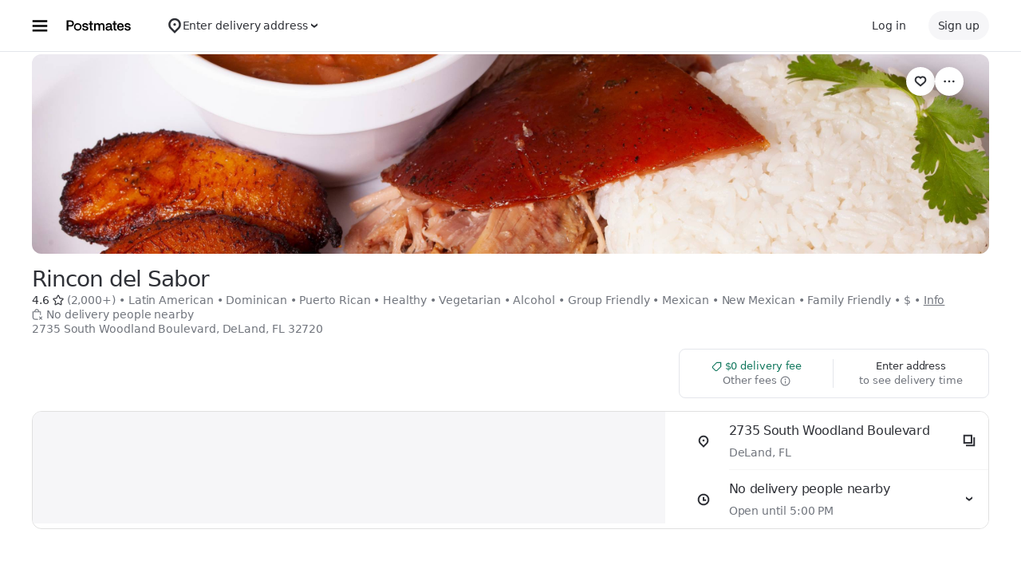

--- FILE ---
content_type: text/html; charset=utf-8
request_url: https://www.google.com/recaptcha/api2/anchor?ar=1&k=6LcP8akUAAAAAMkn2Bo434JdPoTEQpSk2lHODhi0&co=aHR0cHM6Ly9wb3N0bWF0ZXMuY29tOjQ0Mw..&hl=en&v=PoyoqOPhxBO7pBk68S4YbpHZ&size=invisible&anchor-ms=20000&execute-ms=30000&cb=c1t032muqjmm
body_size: 48799
content:
<!DOCTYPE HTML><html dir="ltr" lang="en"><head><meta http-equiv="Content-Type" content="text/html; charset=UTF-8">
<meta http-equiv="X-UA-Compatible" content="IE=edge">
<title>reCAPTCHA</title>
<style type="text/css">
/* cyrillic-ext */
@font-face {
  font-family: 'Roboto';
  font-style: normal;
  font-weight: 400;
  font-stretch: 100%;
  src: url(//fonts.gstatic.com/s/roboto/v48/KFO7CnqEu92Fr1ME7kSn66aGLdTylUAMa3GUBHMdazTgWw.woff2) format('woff2');
  unicode-range: U+0460-052F, U+1C80-1C8A, U+20B4, U+2DE0-2DFF, U+A640-A69F, U+FE2E-FE2F;
}
/* cyrillic */
@font-face {
  font-family: 'Roboto';
  font-style: normal;
  font-weight: 400;
  font-stretch: 100%;
  src: url(//fonts.gstatic.com/s/roboto/v48/KFO7CnqEu92Fr1ME7kSn66aGLdTylUAMa3iUBHMdazTgWw.woff2) format('woff2');
  unicode-range: U+0301, U+0400-045F, U+0490-0491, U+04B0-04B1, U+2116;
}
/* greek-ext */
@font-face {
  font-family: 'Roboto';
  font-style: normal;
  font-weight: 400;
  font-stretch: 100%;
  src: url(//fonts.gstatic.com/s/roboto/v48/KFO7CnqEu92Fr1ME7kSn66aGLdTylUAMa3CUBHMdazTgWw.woff2) format('woff2');
  unicode-range: U+1F00-1FFF;
}
/* greek */
@font-face {
  font-family: 'Roboto';
  font-style: normal;
  font-weight: 400;
  font-stretch: 100%;
  src: url(//fonts.gstatic.com/s/roboto/v48/KFO7CnqEu92Fr1ME7kSn66aGLdTylUAMa3-UBHMdazTgWw.woff2) format('woff2');
  unicode-range: U+0370-0377, U+037A-037F, U+0384-038A, U+038C, U+038E-03A1, U+03A3-03FF;
}
/* math */
@font-face {
  font-family: 'Roboto';
  font-style: normal;
  font-weight: 400;
  font-stretch: 100%;
  src: url(//fonts.gstatic.com/s/roboto/v48/KFO7CnqEu92Fr1ME7kSn66aGLdTylUAMawCUBHMdazTgWw.woff2) format('woff2');
  unicode-range: U+0302-0303, U+0305, U+0307-0308, U+0310, U+0312, U+0315, U+031A, U+0326-0327, U+032C, U+032F-0330, U+0332-0333, U+0338, U+033A, U+0346, U+034D, U+0391-03A1, U+03A3-03A9, U+03B1-03C9, U+03D1, U+03D5-03D6, U+03F0-03F1, U+03F4-03F5, U+2016-2017, U+2034-2038, U+203C, U+2040, U+2043, U+2047, U+2050, U+2057, U+205F, U+2070-2071, U+2074-208E, U+2090-209C, U+20D0-20DC, U+20E1, U+20E5-20EF, U+2100-2112, U+2114-2115, U+2117-2121, U+2123-214F, U+2190, U+2192, U+2194-21AE, U+21B0-21E5, U+21F1-21F2, U+21F4-2211, U+2213-2214, U+2216-22FF, U+2308-230B, U+2310, U+2319, U+231C-2321, U+2336-237A, U+237C, U+2395, U+239B-23B7, U+23D0, U+23DC-23E1, U+2474-2475, U+25AF, U+25B3, U+25B7, U+25BD, U+25C1, U+25CA, U+25CC, U+25FB, U+266D-266F, U+27C0-27FF, U+2900-2AFF, U+2B0E-2B11, U+2B30-2B4C, U+2BFE, U+3030, U+FF5B, U+FF5D, U+1D400-1D7FF, U+1EE00-1EEFF;
}
/* symbols */
@font-face {
  font-family: 'Roboto';
  font-style: normal;
  font-weight: 400;
  font-stretch: 100%;
  src: url(//fonts.gstatic.com/s/roboto/v48/KFO7CnqEu92Fr1ME7kSn66aGLdTylUAMaxKUBHMdazTgWw.woff2) format('woff2');
  unicode-range: U+0001-000C, U+000E-001F, U+007F-009F, U+20DD-20E0, U+20E2-20E4, U+2150-218F, U+2190, U+2192, U+2194-2199, U+21AF, U+21E6-21F0, U+21F3, U+2218-2219, U+2299, U+22C4-22C6, U+2300-243F, U+2440-244A, U+2460-24FF, U+25A0-27BF, U+2800-28FF, U+2921-2922, U+2981, U+29BF, U+29EB, U+2B00-2BFF, U+4DC0-4DFF, U+FFF9-FFFB, U+10140-1018E, U+10190-1019C, U+101A0, U+101D0-101FD, U+102E0-102FB, U+10E60-10E7E, U+1D2C0-1D2D3, U+1D2E0-1D37F, U+1F000-1F0FF, U+1F100-1F1AD, U+1F1E6-1F1FF, U+1F30D-1F30F, U+1F315, U+1F31C, U+1F31E, U+1F320-1F32C, U+1F336, U+1F378, U+1F37D, U+1F382, U+1F393-1F39F, U+1F3A7-1F3A8, U+1F3AC-1F3AF, U+1F3C2, U+1F3C4-1F3C6, U+1F3CA-1F3CE, U+1F3D4-1F3E0, U+1F3ED, U+1F3F1-1F3F3, U+1F3F5-1F3F7, U+1F408, U+1F415, U+1F41F, U+1F426, U+1F43F, U+1F441-1F442, U+1F444, U+1F446-1F449, U+1F44C-1F44E, U+1F453, U+1F46A, U+1F47D, U+1F4A3, U+1F4B0, U+1F4B3, U+1F4B9, U+1F4BB, U+1F4BF, U+1F4C8-1F4CB, U+1F4D6, U+1F4DA, U+1F4DF, U+1F4E3-1F4E6, U+1F4EA-1F4ED, U+1F4F7, U+1F4F9-1F4FB, U+1F4FD-1F4FE, U+1F503, U+1F507-1F50B, U+1F50D, U+1F512-1F513, U+1F53E-1F54A, U+1F54F-1F5FA, U+1F610, U+1F650-1F67F, U+1F687, U+1F68D, U+1F691, U+1F694, U+1F698, U+1F6AD, U+1F6B2, U+1F6B9-1F6BA, U+1F6BC, U+1F6C6-1F6CF, U+1F6D3-1F6D7, U+1F6E0-1F6EA, U+1F6F0-1F6F3, U+1F6F7-1F6FC, U+1F700-1F7FF, U+1F800-1F80B, U+1F810-1F847, U+1F850-1F859, U+1F860-1F887, U+1F890-1F8AD, U+1F8B0-1F8BB, U+1F8C0-1F8C1, U+1F900-1F90B, U+1F93B, U+1F946, U+1F984, U+1F996, U+1F9E9, U+1FA00-1FA6F, U+1FA70-1FA7C, U+1FA80-1FA89, U+1FA8F-1FAC6, U+1FACE-1FADC, U+1FADF-1FAE9, U+1FAF0-1FAF8, U+1FB00-1FBFF;
}
/* vietnamese */
@font-face {
  font-family: 'Roboto';
  font-style: normal;
  font-weight: 400;
  font-stretch: 100%;
  src: url(//fonts.gstatic.com/s/roboto/v48/KFO7CnqEu92Fr1ME7kSn66aGLdTylUAMa3OUBHMdazTgWw.woff2) format('woff2');
  unicode-range: U+0102-0103, U+0110-0111, U+0128-0129, U+0168-0169, U+01A0-01A1, U+01AF-01B0, U+0300-0301, U+0303-0304, U+0308-0309, U+0323, U+0329, U+1EA0-1EF9, U+20AB;
}
/* latin-ext */
@font-face {
  font-family: 'Roboto';
  font-style: normal;
  font-weight: 400;
  font-stretch: 100%;
  src: url(//fonts.gstatic.com/s/roboto/v48/KFO7CnqEu92Fr1ME7kSn66aGLdTylUAMa3KUBHMdazTgWw.woff2) format('woff2');
  unicode-range: U+0100-02BA, U+02BD-02C5, U+02C7-02CC, U+02CE-02D7, U+02DD-02FF, U+0304, U+0308, U+0329, U+1D00-1DBF, U+1E00-1E9F, U+1EF2-1EFF, U+2020, U+20A0-20AB, U+20AD-20C0, U+2113, U+2C60-2C7F, U+A720-A7FF;
}
/* latin */
@font-face {
  font-family: 'Roboto';
  font-style: normal;
  font-weight: 400;
  font-stretch: 100%;
  src: url(//fonts.gstatic.com/s/roboto/v48/KFO7CnqEu92Fr1ME7kSn66aGLdTylUAMa3yUBHMdazQ.woff2) format('woff2');
  unicode-range: U+0000-00FF, U+0131, U+0152-0153, U+02BB-02BC, U+02C6, U+02DA, U+02DC, U+0304, U+0308, U+0329, U+2000-206F, U+20AC, U+2122, U+2191, U+2193, U+2212, U+2215, U+FEFF, U+FFFD;
}
/* cyrillic-ext */
@font-face {
  font-family: 'Roboto';
  font-style: normal;
  font-weight: 500;
  font-stretch: 100%;
  src: url(//fonts.gstatic.com/s/roboto/v48/KFO7CnqEu92Fr1ME7kSn66aGLdTylUAMa3GUBHMdazTgWw.woff2) format('woff2');
  unicode-range: U+0460-052F, U+1C80-1C8A, U+20B4, U+2DE0-2DFF, U+A640-A69F, U+FE2E-FE2F;
}
/* cyrillic */
@font-face {
  font-family: 'Roboto';
  font-style: normal;
  font-weight: 500;
  font-stretch: 100%;
  src: url(//fonts.gstatic.com/s/roboto/v48/KFO7CnqEu92Fr1ME7kSn66aGLdTylUAMa3iUBHMdazTgWw.woff2) format('woff2');
  unicode-range: U+0301, U+0400-045F, U+0490-0491, U+04B0-04B1, U+2116;
}
/* greek-ext */
@font-face {
  font-family: 'Roboto';
  font-style: normal;
  font-weight: 500;
  font-stretch: 100%;
  src: url(//fonts.gstatic.com/s/roboto/v48/KFO7CnqEu92Fr1ME7kSn66aGLdTylUAMa3CUBHMdazTgWw.woff2) format('woff2');
  unicode-range: U+1F00-1FFF;
}
/* greek */
@font-face {
  font-family: 'Roboto';
  font-style: normal;
  font-weight: 500;
  font-stretch: 100%;
  src: url(//fonts.gstatic.com/s/roboto/v48/KFO7CnqEu92Fr1ME7kSn66aGLdTylUAMa3-UBHMdazTgWw.woff2) format('woff2');
  unicode-range: U+0370-0377, U+037A-037F, U+0384-038A, U+038C, U+038E-03A1, U+03A3-03FF;
}
/* math */
@font-face {
  font-family: 'Roboto';
  font-style: normal;
  font-weight: 500;
  font-stretch: 100%;
  src: url(//fonts.gstatic.com/s/roboto/v48/KFO7CnqEu92Fr1ME7kSn66aGLdTylUAMawCUBHMdazTgWw.woff2) format('woff2');
  unicode-range: U+0302-0303, U+0305, U+0307-0308, U+0310, U+0312, U+0315, U+031A, U+0326-0327, U+032C, U+032F-0330, U+0332-0333, U+0338, U+033A, U+0346, U+034D, U+0391-03A1, U+03A3-03A9, U+03B1-03C9, U+03D1, U+03D5-03D6, U+03F0-03F1, U+03F4-03F5, U+2016-2017, U+2034-2038, U+203C, U+2040, U+2043, U+2047, U+2050, U+2057, U+205F, U+2070-2071, U+2074-208E, U+2090-209C, U+20D0-20DC, U+20E1, U+20E5-20EF, U+2100-2112, U+2114-2115, U+2117-2121, U+2123-214F, U+2190, U+2192, U+2194-21AE, U+21B0-21E5, U+21F1-21F2, U+21F4-2211, U+2213-2214, U+2216-22FF, U+2308-230B, U+2310, U+2319, U+231C-2321, U+2336-237A, U+237C, U+2395, U+239B-23B7, U+23D0, U+23DC-23E1, U+2474-2475, U+25AF, U+25B3, U+25B7, U+25BD, U+25C1, U+25CA, U+25CC, U+25FB, U+266D-266F, U+27C0-27FF, U+2900-2AFF, U+2B0E-2B11, U+2B30-2B4C, U+2BFE, U+3030, U+FF5B, U+FF5D, U+1D400-1D7FF, U+1EE00-1EEFF;
}
/* symbols */
@font-face {
  font-family: 'Roboto';
  font-style: normal;
  font-weight: 500;
  font-stretch: 100%;
  src: url(//fonts.gstatic.com/s/roboto/v48/KFO7CnqEu92Fr1ME7kSn66aGLdTylUAMaxKUBHMdazTgWw.woff2) format('woff2');
  unicode-range: U+0001-000C, U+000E-001F, U+007F-009F, U+20DD-20E0, U+20E2-20E4, U+2150-218F, U+2190, U+2192, U+2194-2199, U+21AF, U+21E6-21F0, U+21F3, U+2218-2219, U+2299, U+22C4-22C6, U+2300-243F, U+2440-244A, U+2460-24FF, U+25A0-27BF, U+2800-28FF, U+2921-2922, U+2981, U+29BF, U+29EB, U+2B00-2BFF, U+4DC0-4DFF, U+FFF9-FFFB, U+10140-1018E, U+10190-1019C, U+101A0, U+101D0-101FD, U+102E0-102FB, U+10E60-10E7E, U+1D2C0-1D2D3, U+1D2E0-1D37F, U+1F000-1F0FF, U+1F100-1F1AD, U+1F1E6-1F1FF, U+1F30D-1F30F, U+1F315, U+1F31C, U+1F31E, U+1F320-1F32C, U+1F336, U+1F378, U+1F37D, U+1F382, U+1F393-1F39F, U+1F3A7-1F3A8, U+1F3AC-1F3AF, U+1F3C2, U+1F3C4-1F3C6, U+1F3CA-1F3CE, U+1F3D4-1F3E0, U+1F3ED, U+1F3F1-1F3F3, U+1F3F5-1F3F7, U+1F408, U+1F415, U+1F41F, U+1F426, U+1F43F, U+1F441-1F442, U+1F444, U+1F446-1F449, U+1F44C-1F44E, U+1F453, U+1F46A, U+1F47D, U+1F4A3, U+1F4B0, U+1F4B3, U+1F4B9, U+1F4BB, U+1F4BF, U+1F4C8-1F4CB, U+1F4D6, U+1F4DA, U+1F4DF, U+1F4E3-1F4E6, U+1F4EA-1F4ED, U+1F4F7, U+1F4F9-1F4FB, U+1F4FD-1F4FE, U+1F503, U+1F507-1F50B, U+1F50D, U+1F512-1F513, U+1F53E-1F54A, U+1F54F-1F5FA, U+1F610, U+1F650-1F67F, U+1F687, U+1F68D, U+1F691, U+1F694, U+1F698, U+1F6AD, U+1F6B2, U+1F6B9-1F6BA, U+1F6BC, U+1F6C6-1F6CF, U+1F6D3-1F6D7, U+1F6E0-1F6EA, U+1F6F0-1F6F3, U+1F6F7-1F6FC, U+1F700-1F7FF, U+1F800-1F80B, U+1F810-1F847, U+1F850-1F859, U+1F860-1F887, U+1F890-1F8AD, U+1F8B0-1F8BB, U+1F8C0-1F8C1, U+1F900-1F90B, U+1F93B, U+1F946, U+1F984, U+1F996, U+1F9E9, U+1FA00-1FA6F, U+1FA70-1FA7C, U+1FA80-1FA89, U+1FA8F-1FAC6, U+1FACE-1FADC, U+1FADF-1FAE9, U+1FAF0-1FAF8, U+1FB00-1FBFF;
}
/* vietnamese */
@font-face {
  font-family: 'Roboto';
  font-style: normal;
  font-weight: 500;
  font-stretch: 100%;
  src: url(//fonts.gstatic.com/s/roboto/v48/KFO7CnqEu92Fr1ME7kSn66aGLdTylUAMa3OUBHMdazTgWw.woff2) format('woff2');
  unicode-range: U+0102-0103, U+0110-0111, U+0128-0129, U+0168-0169, U+01A0-01A1, U+01AF-01B0, U+0300-0301, U+0303-0304, U+0308-0309, U+0323, U+0329, U+1EA0-1EF9, U+20AB;
}
/* latin-ext */
@font-face {
  font-family: 'Roboto';
  font-style: normal;
  font-weight: 500;
  font-stretch: 100%;
  src: url(//fonts.gstatic.com/s/roboto/v48/KFO7CnqEu92Fr1ME7kSn66aGLdTylUAMa3KUBHMdazTgWw.woff2) format('woff2');
  unicode-range: U+0100-02BA, U+02BD-02C5, U+02C7-02CC, U+02CE-02D7, U+02DD-02FF, U+0304, U+0308, U+0329, U+1D00-1DBF, U+1E00-1E9F, U+1EF2-1EFF, U+2020, U+20A0-20AB, U+20AD-20C0, U+2113, U+2C60-2C7F, U+A720-A7FF;
}
/* latin */
@font-face {
  font-family: 'Roboto';
  font-style: normal;
  font-weight: 500;
  font-stretch: 100%;
  src: url(//fonts.gstatic.com/s/roboto/v48/KFO7CnqEu92Fr1ME7kSn66aGLdTylUAMa3yUBHMdazQ.woff2) format('woff2');
  unicode-range: U+0000-00FF, U+0131, U+0152-0153, U+02BB-02BC, U+02C6, U+02DA, U+02DC, U+0304, U+0308, U+0329, U+2000-206F, U+20AC, U+2122, U+2191, U+2193, U+2212, U+2215, U+FEFF, U+FFFD;
}
/* cyrillic-ext */
@font-face {
  font-family: 'Roboto';
  font-style: normal;
  font-weight: 900;
  font-stretch: 100%;
  src: url(//fonts.gstatic.com/s/roboto/v48/KFO7CnqEu92Fr1ME7kSn66aGLdTylUAMa3GUBHMdazTgWw.woff2) format('woff2');
  unicode-range: U+0460-052F, U+1C80-1C8A, U+20B4, U+2DE0-2DFF, U+A640-A69F, U+FE2E-FE2F;
}
/* cyrillic */
@font-face {
  font-family: 'Roboto';
  font-style: normal;
  font-weight: 900;
  font-stretch: 100%;
  src: url(//fonts.gstatic.com/s/roboto/v48/KFO7CnqEu92Fr1ME7kSn66aGLdTylUAMa3iUBHMdazTgWw.woff2) format('woff2');
  unicode-range: U+0301, U+0400-045F, U+0490-0491, U+04B0-04B1, U+2116;
}
/* greek-ext */
@font-face {
  font-family: 'Roboto';
  font-style: normal;
  font-weight: 900;
  font-stretch: 100%;
  src: url(//fonts.gstatic.com/s/roboto/v48/KFO7CnqEu92Fr1ME7kSn66aGLdTylUAMa3CUBHMdazTgWw.woff2) format('woff2');
  unicode-range: U+1F00-1FFF;
}
/* greek */
@font-face {
  font-family: 'Roboto';
  font-style: normal;
  font-weight: 900;
  font-stretch: 100%;
  src: url(//fonts.gstatic.com/s/roboto/v48/KFO7CnqEu92Fr1ME7kSn66aGLdTylUAMa3-UBHMdazTgWw.woff2) format('woff2');
  unicode-range: U+0370-0377, U+037A-037F, U+0384-038A, U+038C, U+038E-03A1, U+03A3-03FF;
}
/* math */
@font-face {
  font-family: 'Roboto';
  font-style: normal;
  font-weight: 900;
  font-stretch: 100%;
  src: url(//fonts.gstatic.com/s/roboto/v48/KFO7CnqEu92Fr1ME7kSn66aGLdTylUAMawCUBHMdazTgWw.woff2) format('woff2');
  unicode-range: U+0302-0303, U+0305, U+0307-0308, U+0310, U+0312, U+0315, U+031A, U+0326-0327, U+032C, U+032F-0330, U+0332-0333, U+0338, U+033A, U+0346, U+034D, U+0391-03A1, U+03A3-03A9, U+03B1-03C9, U+03D1, U+03D5-03D6, U+03F0-03F1, U+03F4-03F5, U+2016-2017, U+2034-2038, U+203C, U+2040, U+2043, U+2047, U+2050, U+2057, U+205F, U+2070-2071, U+2074-208E, U+2090-209C, U+20D0-20DC, U+20E1, U+20E5-20EF, U+2100-2112, U+2114-2115, U+2117-2121, U+2123-214F, U+2190, U+2192, U+2194-21AE, U+21B0-21E5, U+21F1-21F2, U+21F4-2211, U+2213-2214, U+2216-22FF, U+2308-230B, U+2310, U+2319, U+231C-2321, U+2336-237A, U+237C, U+2395, U+239B-23B7, U+23D0, U+23DC-23E1, U+2474-2475, U+25AF, U+25B3, U+25B7, U+25BD, U+25C1, U+25CA, U+25CC, U+25FB, U+266D-266F, U+27C0-27FF, U+2900-2AFF, U+2B0E-2B11, U+2B30-2B4C, U+2BFE, U+3030, U+FF5B, U+FF5D, U+1D400-1D7FF, U+1EE00-1EEFF;
}
/* symbols */
@font-face {
  font-family: 'Roboto';
  font-style: normal;
  font-weight: 900;
  font-stretch: 100%;
  src: url(//fonts.gstatic.com/s/roboto/v48/KFO7CnqEu92Fr1ME7kSn66aGLdTylUAMaxKUBHMdazTgWw.woff2) format('woff2');
  unicode-range: U+0001-000C, U+000E-001F, U+007F-009F, U+20DD-20E0, U+20E2-20E4, U+2150-218F, U+2190, U+2192, U+2194-2199, U+21AF, U+21E6-21F0, U+21F3, U+2218-2219, U+2299, U+22C4-22C6, U+2300-243F, U+2440-244A, U+2460-24FF, U+25A0-27BF, U+2800-28FF, U+2921-2922, U+2981, U+29BF, U+29EB, U+2B00-2BFF, U+4DC0-4DFF, U+FFF9-FFFB, U+10140-1018E, U+10190-1019C, U+101A0, U+101D0-101FD, U+102E0-102FB, U+10E60-10E7E, U+1D2C0-1D2D3, U+1D2E0-1D37F, U+1F000-1F0FF, U+1F100-1F1AD, U+1F1E6-1F1FF, U+1F30D-1F30F, U+1F315, U+1F31C, U+1F31E, U+1F320-1F32C, U+1F336, U+1F378, U+1F37D, U+1F382, U+1F393-1F39F, U+1F3A7-1F3A8, U+1F3AC-1F3AF, U+1F3C2, U+1F3C4-1F3C6, U+1F3CA-1F3CE, U+1F3D4-1F3E0, U+1F3ED, U+1F3F1-1F3F3, U+1F3F5-1F3F7, U+1F408, U+1F415, U+1F41F, U+1F426, U+1F43F, U+1F441-1F442, U+1F444, U+1F446-1F449, U+1F44C-1F44E, U+1F453, U+1F46A, U+1F47D, U+1F4A3, U+1F4B0, U+1F4B3, U+1F4B9, U+1F4BB, U+1F4BF, U+1F4C8-1F4CB, U+1F4D6, U+1F4DA, U+1F4DF, U+1F4E3-1F4E6, U+1F4EA-1F4ED, U+1F4F7, U+1F4F9-1F4FB, U+1F4FD-1F4FE, U+1F503, U+1F507-1F50B, U+1F50D, U+1F512-1F513, U+1F53E-1F54A, U+1F54F-1F5FA, U+1F610, U+1F650-1F67F, U+1F687, U+1F68D, U+1F691, U+1F694, U+1F698, U+1F6AD, U+1F6B2, U+1F6B9-1F6BA, U+1F6BC, U+1F6C6-1F6CF, U+1F6D3-1F6D7, U+1F6E0-1F6EA, U+1F6F0-1F6F3, U+1F6F7-1F6FC, U+1F700-1F7FF, U+1F800-1F80B, U+1F810-1F847, U+1F850-1F859, U+1F860-1F887, U+1F890-1F8AD, U+1F8B0-1F8BB, U+1F8C0-1F8C1, U+1F900-1F90B, U+1F93B, U+1F946, U+1F984, U+1F996, U+1F9E9, U+1FA00-1FA6F, U+1FA70-1FA7C, U+1FA80-1FA89, U+1FA8F-1FAC6, U+1FACE-1FADC, U+1FADF-1FAE9, U+1FAF0-1FAF8, U+1FB00-1FBFF;
}
/* vietnamese */
@font-face {
  font-family: 'Roboto';
  font-style: normal;
  font-weight: 900;
  font-stretch: 100%;
  src: url(//fonts.gstatic.com/s/roboto/v48/KFO7CnqEu92Fr1ME7kSn66aGLdTylUAMa3OUBHMdazTgWw.woff2) format('woff2');
  unicode-range: U+0102-0103, U+0110-0111, U+0128-0129, U+0168-0169, U+01A0-01A1, U+01AF-01B0, U+0300-0301, U+0303-0304, U+0308-0309, U+0323, U+0329, U+1EA0-1EF9, U+20AB;
}
/* latin-ext */
@font-face {
  font-family: 'Roboto';
  font-style: normal;
  font-weight: 900;
  font-stretch: 100%;
  src: url(//fonts.gstatic.com/s/roboto/v48/KFO7CnqEu92Fr1ME7kSn66aGLdTylUAMa3KUBHMdazTgWw.woff2) format('woff2');
  unicode-range: U+0100-02BA, U+02BD-02C5, U+02C7-02CC, U+02CE-02D7, U+02DD-02FF, U+0304, U+0308, U+0329, U+1D00-1DBF, U+1E00-1E9F, U+1EF2-1EFF, U+2020, U+20A0-20AB, U+20AD-20C0, U+2113, U+2C60-2C7F, U+A720-A7FF;
}
/* latin */
@font-face {
  font-family: 'Roboto';
  font-style: normal;
  font-weight: 900;
  font-stretch: 100%;
  src: url(//fonts.gstatic.com/s/roboto/v48/KFO7CnqEu92Fr1ME7kSn66aGLdTylUAMa3yUBHMdazQ.woff2) format('woff2');
  unicode-range: U+0000-00FF, U+0131, U+0152-0153, U+02BB-02BC, U+02C6, U+02DA, U+02DC, U+0304, U+0308, U+0329, U+2000-206F, U+20AC, U+2122, U+2191, U+2193, U+2212, U+2215, U+FEFF, U+FFFD;
}

</style>
<link rel="stylesheet" type="text/css" href="https://www.gstatic.com/recaptcha/releases/PoyoqOPhxBO7pBk68S4YbpHZ/styles__ltr.css">
<script nonce="YeDQbgkvwZ_GD2yCa6M7qQ" type="text/javascript">window['__recaptcha_api'] = 'https://www.google.com/recaptcha/api2/';</script>
<script type="text/javascript" src="https://www.gstatic.com/recaptcha/releases/PoyoqOPhxBO7pBk68S4YbpHZ/recaptcha__en.js" nonce="YeDQbgkvwZ_GD2yCa6M7qQ">
      
    </script></head>
<body><div id="rc-anchor-alert" class="rc-anchor-alert"></div>
<input type="hidden" id="recaptcha-token" value="[base64]">
<script type="text/javascript" nonce="YeDQbgkvwZ_GD2yCa6M7qQ">
      recaptcha.anchor.Main.init("[\x22ainput\x22,[\x22bgdata\x22,\x22\x22,\[base64]/[base64]/[base64]/[base64]/[base64]/[base64]/[base64]/[base64]/[base64]/[base64]\\u003d\x22,\[base64]\x22,\x22G8KUw5twCcKBEcOdYgorw7DCqMKbw6LDhXDDmA/Dmk9lw7Bewqdzwr7CgSdAwoPClhoxGcKVwoxAwovCpcK/w4IswoIHI8KyUG/[base64]/DmCfDo0Mpw6bDpcKqw4/[base64]/DtEREw6JpwrfCr2NkwrvCt27DusK3w6Vtw43DusOVwpcScMO6EcOlwoDDnMKJwrVlbn4qw5hVw6XCtirCgi4VTQUKKnzCvcKjS8K1wptvEcOHd8KaUzxxUcOkIBc/woJsw6Y0fcK5bcOUwrjCq0XClxMKF8KSwq3DhDsoZMKoPcOMancww7HDhcOVH1HDp8KJw60AQDnDvMKYw6VFYMKIcgXDil5rwoJVwp3DksOWZMOxwrLCqsKWwr/[base64]/w5Rww4k7QsKdw5rCgWofw4YGPj3DtMK+w7x0w7fDgsKXecKxWyZgBDtwb8OUwp/Ch8KCUQBsw4Q1w47DoMOXw5Ezw7jDjAk+w4HCkwHCnUXCkMKywrkEwrXCrcOfwr8Kw4XDj8OJw5PDicOqQ8ORKXrDvXoRwp/ClcKSwp98wrDDvcOlw6IpIwTDv8O8w6MzwrdwwoLCiBNHw5swwo7DmXBjwoZUFF/ChsKEw7sgL3w0wpfClMO0LwgOGcKsw640w7NqcApxRsOnwq8sFXtKGBkbwrtzc8OhwrN+wrcIw5PChsKWw45NNMKHT2/DscOPw7vCm8Kuw7FtJ8OccsOzwpnCuTFgOcK6w4bDrsOcwpcnwrTDtwo4W8KRW2EBKcO3w4BAPsK+c8OcKHHCl1YDGsKYWg/[base64]/w6jDhXozUcK/ZVw3w7DCrcOdw7rDqcKCGlzCnTsLBcOCUMKvbcO8w7RDLQvDksOqwqHDmcOowpPCvsKOw6tcDsO/[base64]/[base64]/DiMKJw5QnEcOtw4fCpW3CvcOEw63Cs8Kgw4fDnsKGw4PCqsKOwqQQw79NwrvCvsKQUULDnMKgLQh+w5sgExg4w57DuX7Cv2bDq8OYw6MdSlzCsQRVw7vCmXTDgcKCRcKpV8KtVB7CicKqQF/Dv3wNUMKLa8Ozw5Uvw6VqFBdVwrpJw5cDYcOGH8KDwolQKcOfw67CjsKYDg92w6Ftw4DDjiNVw4XDmcKSPwnDosKjw4YTHcO9PsKowqXDs8O8OMOYRXNfwrwmAMOmWsKMw7jDsChDwpxDNTZjwqXDhcKkAMOSwrQ9w7LDssOdwo/[base64]/FcOmSRoSw5pzw7TCpcKUw6jCssOaA8O3woNFwooSZ8Oxwp7Ch3VOfcOSPMOZwpF8IXPDm17Dr1jCkFXDkMKWwqllw7nDvcKhw7tVA2rCgyzDsjNVw7g/cF3CqF7CnsKBw659W3oBw5LDrsKMw5vChcOdIDcrw5UDwpJeHR8IZMKIcynDvcOyw6nCosKBwpzDvMKBwrXCvmnCg8OtGjXCsCMPAWhJwrjDk8OmCcKuPcKFCErDhcKKw74vSMKZJXxte8KdZ8KCZCbCqkXDhsODwqvDg8OeUMObwojDucK6w6/[base64]/[base64]/[base64]/Du8KLYsOJLyDCtcO+wpjDujnDhsOTOxXCrcKdL2wQw5QYw6XDo0XDrkjDsMKww58fGALDtVDDscKGXcOeScK3TMOcYzfDunJ1woRYYcOeAUZ1ZRMdwovChsKQIWrDgcOCw4TDnMORBEI1Rj/Dh8OtXsOsaiEAJxtAwpjCtgl0w7PDv8OdBQ0wwpDCk8K0wqg2w4xaw4/Cmmo0w6oTD2lRwrfCp8OawrjCjXjChjRdasOmPsKlwpXDgMOVw5MVGGVHbDk5a8KHFMKpH8OuV3jCtMKyOsKaIMKTw4XDhBjDgl1sJXBjw6PCqMO2SFPCgcO5c0vCjsKXEAHDlzbCgnnDlSrDocO4w6MhwrnCtgE/LXnDr8O9IcKRwpdSKXLCi8KKSTI7wqV5FBRHSWUKw7bCrcOqwpt9woDCu8OIH8OGJ8OxAwXDqsKbIsOoMsOhw5peWT7Ci8O4PMO9M8Ksw6hlIyxkwp/[base64]/DrQHDtRXDi8Odw7dvwqfCoMOew6IUwr9VwoAhwoAQw7jDkcKsazbCvWzCuzzDnMKRYsOFHsKrCsOHNMOBOsK0aSNTeFLCuMKBPMKDwo8hMkFzD8Kww7tyP8OOZsODS8KLw4jDr8OewrRzfMOGFnnCqxrDvBLCiSTCnBRmw4spGm8qbMO5w7nDl2jChR8rw4bDt0/DtMOIKMKpw6kvw5vDocKQwroOwr/Cm8KPw49Sw7BTwonDsMO8w6DChRPDmhTCnsOLLTTCjsOcGcOgwrDCp2DDgcKdwpF/[base64]/DlRlw7/ClGTDhREtw7vClcOkwrEOM8KuAwpuRsKQw6U+wp/CusOREsKvUQhhwq3Dl2vDrVoaARXDt8OMwrxPw59YwrHCrXvCmcOnfMOqwo44KsO1KMKcw73Dp00yJcORb3vCvRPDhRYzTsOCw4nDtW8AXcKywoxMIMOzUjbCgcOdDMKtcsK5HS7ChcKkN8KmAyAIblLCgcKwC8Kgw45/L3k1w6kbRsKPw5nDh8OQD8KSwq5YSVHDlUvCmU0JKcK9csOYw4XDti7DjcKKFMKCI3nCucOVOkMVYAPChS/CtsOPw6rDtHbDmkJkw5RZfgQ6IV9pVcKuwoLDvx/CoBDDmMO8w4kawq5/w40ASMKDTcO0w7xHLRsTbnLDo05fQsO0woh1wp3ChsOLcMKZwqnCt8OBwpfCksOfLMKlwpFIFsOlwqnCucOywpDDrsO4w40UIsKsXMOIw4LDqMKrw7dCw4/Du8OfYkkSIxAFw6MqSCEgwrIJwq86WnTChsOww7tswo0AZTDCgcO+RgDChRQhwrLCisKjdC/[base64]/DucO1S0XChMKWXgfCgsOGIFpMw7/CvWDDmcO2b8KZXTPClsKVwqXDnsKnwpnCvngLd152XcKrMH1Owr1FUsKWwoZGLWo4w53CqzUcPhN2w63DoMOiGMO/[base64]/DrWwZf8KZecOsw54Two/[base64]/GMK6HGzCh8KYTzYwKnN4RcKWPycxwr5TW8KEw5FEw5zCvmETwrPDl8KFw5/DpMK/EsKAbyINPBEIdCLDp8OqDURSB8KeeEHCpcOIw5/DqC45wr/[base64]/SsKnPjJDfGh2NMOewpnDnxjDpcOPw7PDtXHCiMK3wpYpDkPCu8KmIMOvc05fw7lhwpXCtMKyworCisKew5ZVTMOqw5ZNWMK/N3NlSFLDtFDClirCtMKgwrjCgMKswr/CjAFfF8OWRhHCs8KFwr1uP3PDhljDpGHDk8K8wrPDgcOzw55gDEnCli3ChxhmSMKJw7nDrDfCgErCs29FEMO1wrgIDCEVNcK4w4Qaw6bChcKTw6hawoDDnHo7wpjCoBjCh8KAw6teTXvDvjTDn2DDoh/CvsOpw4NiwrTCqCEmJMKFMAPDrAYuFRzCoAXDg8OGw5/[base64]/CtMKnLA/CjsOTeMOLYsODTsKTTB7DlsOHwqIxwqbCh0ctN2HCgMKWw5YGf8K7ZG/Cox3DgX8fwoNUQjMJwponYsOvEkDDrRTCgcOdwqouwqU7w5LCnVvDjcKmwoBnwopywqBOwpwpYgbCv8K8wqQJKMKmT8OOwqx1eAFaGhkvAcKnwrkWw6bDhnIywrTDhWA/RMK+P8KPLcKDcsKVw5VKMcOew6gAwo3DgwhGwrIKJcKpwpYYDyZ8woAdNyrDqDJHwoJRLcOTw6jCjMKhHnZcwp8AHR/[base64]/DtcKfwrsueMO1Y8Oyw7fCgcKBwqVRwq3Dk8KqDsK/wqfDg2HCnikbP8ODMCjDp3vCj1gNTmnCssOPwqsPw4J1csODQwfCgsOuw53DtsO/XErDh8OzwphAwr5iDXVGMsONWA5rwojCicOfFW8+XlEGIcKdU8KrGCHDtEEqQ8KPZcOWZHFnw6nDhcKaMsO4w4xLKVnDn2ggeETCv8KIw6jDgnrDgFrDsU/[base64]/FsKhw71bw7XDssOMOiAYw63CpsKqGkEow5rDl1nDkU/DrMOVO8OoIDAuw5zDpDnDtTnDphFdw6xVBcO9wrXDgzRDwqtgwooyRcOow4Y0HiDDhQbDlcK/wohpIsKIwpRAw6V6w7hww7ZSwrQtw4/CjMOJBFjCiWV2w7cvw6LDsl7DlWFZw4VZwqxZw4srw4TDi30+Z8KYRsOsw7/CgcOLw6p/[base64]/DvcOMwrXCpGkuUlDCpMOtJsKbwrJiTUTCr8KiwrbDhTM5eCzDgsOABcOfwr7CqnJLw6pcw53Do8O3RMKvw5nDnHTDiiYrw47Cmwl3wpbChsKqwrvCtsOpXcO1wofDmW/CrVLDnF9Aw5vCjX/CmcKPQVoaQMKjw5bDmC5LAzPDo8OlOsKmwqnDtSrDnsOTaMOREVIQQ8KDWcOhQjYyQcOxK8Kswp3CoMKswoDDvjJqw491w4LDsMO4CMKWDMKEH8KEN8Oke8KTw5HDv3nCkE/[base64]/Du1PCtx7CvsOKNQnDncKEw6zDvmJfw5pEw7DCpiLCncKQOsOAw5XDoMOKwqPCszNNw4/DiiByw7HChsOQwrrCmmhIwr3ChirCqMKJBsKMwqTClEcwwp19ZUTCmcKfwq4bwptdWG8iw6nDoVhjwpxQwpHCrSg1JTBJw6sHwrHCsm4TwrN5w5nDtXDDucOEFcOqw6/CiMKBOsOUw6oLT8KOwrMNw640w4PDk8KFKmoww6fChsOawqktw4DCmQ/Dk8K7Hg/DhjlLw6HCr8KWw4Efw4Z6NcOCahpLYW51AcKtIsKlwotnSjHCscO6UFHCgsKywq3CqsKMw6Mnc8KmLsKwM8Owd0ELw5krMwTCosKIw6U0w5oePx1kwqbDtzjDq8Opw6AvwoVZQsOIE8KKwpknw4pewq7DhDLDlsKsHxhCwqvDgB/CqWzCqG/CgUrDuDHDoMO6w7RVK8OFeVkWeMKWdcOBORpIeQ/Cqz7CtcO3wp7Ck3FkwrI2YUYSw7APwogNwqjCq2LCt2saw4YMBzLCgsKXw5/DgsKgHHpFP8KeHWYHwqJpb8KXfMOzfMKuwrhQw67DqsKpw5Nww5puesKgw4jCn0bDhgpIw7/Ch8OCK8Kpw7plH2nDkwbCncK1QcOrHMK4bBrCl2VkNMKvwrjDp8Ozw5RRwq/[base64]/wpUVw6QIwqciYMOGCcOow6TCmcKdw6zDn27CjsOWw5rDqsKsw7JMc3cXwrLCmBTDi8KHXHF5fcKvaAhVwr/Dq8O2w57DmQFbwoMjw5dvwp/DvsO6BlU0w4PDi8O2esOww41fFiHCosOzNHEdw7NZZcKCwqTDoX/CjBLCucKcHlTDt8Osw6jDv8Oea2/Ck8Ouw64GfnLCiMK/wpZ1wpnCsExhZGrDg2jClMKFb0DCp8KZMUNUZMOwMcKpFMOCwpcswq3ChhBVLsKQWcOQW8KFE8OJYiXCoE/DvhbCgsKwLcKPZ8K0w7tib8OWe8OswpQYwowgWlsUeMO2WjDCisKew6TDpcKLw5DCocOqPsKJY8OCbcKRMsOMwolDw4LClCvCq153eHPDtMKJfGHDgy0fU2nDjWEmwrYZDMKtch/CozZKw68zwqDCmDzDvMOHw5Rfw7Zrw7ADYzjDk8OFwo0DcV9AwpLCjRjCp8OHAMOReMK7wrLDkAs+NzJ4UhXCl1zDtArDg2XDng8cTwwbasKnCRPCnnzChU/DtMKbw7/DiMO8M8OhwpQGOsKCGMORwo/[base64]/Cl3NWw6HCu2kMwoMCw57Duj/Dr8K3RzMIwpkfwpgfa8OEwo9bw7vDhsKCPQssUxwdYAITCC7DisOUPHFEw6LDp8Oww4LDqsOCw5ddw6LCrcOvw6/DncO9BDp3w79hDcOKw5HDpTjDosO4w6QhwoZkE8OgK8KBQkHDiMKlwrjDsGQbbxg8w6NydMKdw7LCusOeXnNfw6ZgIcO6WRrDvsK+wpZCQ8O9fHHCkcKKAcKgd0wBE8OVCxcaXAsRw5HCtsOVbMKMw41/PxXCjF/CtsKBVzgiwosXKMOaEUbDmcKWTEdxw7bDt8OCE0l7aMKswphlagJSAsOjYnbCv33DqhhERH7CuS8Dw6hTwqkqGR8AQU3Di8O2wqpDeMOBfSRWJMKlSltBwr1Wwq/Dj2kBa2jDiSDDuMKCPsKYwpHChVJVTcO0wqppdsKlIyjDiHgKJ2MGOALCrcOEw5nDisKPwpTDvsKWWcKxdHE2w5LCt1BNwqIQQMKwb3PCn8KYw4HCn8OQw6zCtsONCsK/H8O0w5rCtQLCosK+w5dCYw5AwpDDn8OGVMO5I8KKMsKawpobNms0QixCYFXDjS3DnUnCicOYwrLClUvDusOPBsKlIsOoKhQ4wrIqMnopwqoQwpjCo8O2w4VzZHrDk8O9wo/CnmPDjsOrwrhhd8OnwolMG8OHXxPCjCdgwrdQZkDDtiDCrBjCksOuLcKjJSzDpcKlwpzDsU9Ew6TCuMOdwpTCmsOYQcKLBQZTMsKbw4A7JWnCtQbDjFDCqMK6EWM4w4ptakE6RsKcwrbDqcOBZE/CkTcbRiIgC2/Dg1QXMzzDhUnDtRUmQkHCqsOawrHDtcKAwpLCsmUQw6bCk8KawoUrR8O6RcObw6saw5Akw6/Dg8Ojwp11J3VXV8KkdCEjw6B2woRYYCBhXRHCsULCvsKIwqY+KzEfw4TCocOHw4QLw7HCmsOBw5NDb8OgfFfDsSA6VmnDpnDDhcOvwrkXwotiejA0wpXDjUdHBA9TYcOOw4LDrT3DjsOMJcOKChZQRH/CgF3Cj8Otw6PCtDjCi8K/EsKpw4kyw4PDksO6w7BmOcOSN8OFw5rCmQVtKRnDrizCinHDmsK3WsOULjM/woYqOFzCgMOcFMK8w7N2woUQw7AywoTDucKxw4jDoEsZF2HDrcOvwrPDmsOzwofCtwtiwogKwoPDm3/DnsOXUcKSw4DCnMKmVMKzVV83VMOvwo7DjlDDk8KHasORw595wpNIwojDgMO0wr7DhlnCo8KUDMKawo3CpcKAQsKXw4sow4IywrFkScKyw51PwqppMXPCvWXCpsOGW8KPw7DDlmLChFJnT3zDg8Oew5bDpsKNw6zCocOyw5jDnDPCohY0w4pdw5jDg8KhwrjDocKIwq/Cig7DtcOQKUx+VipCw4jCpzTDjMOsacOcHcODw77CncO1CMKOwpjChHHDrsKBMsOaByPDlmsywp0rwpVTQcOPwqDCmQh4woBzNm1kwp/CqjHDk8KXdcKww7rDtx5wSRLDhiNucXjCv11swqJ/MMO/[base64]/w6hYTMK1wrIzw6dqw7XCpsOKwo0ZOEVfw4/Ck8KjUsKdUDbCvAgXwqfCocO2wrNAJgAqw77DmMOILiFmwq/CucKXY8O+w4zDqFNCKm3CkcObX8KIw63Di3vCucOFwoDDisOVXnsiccOHw411wozDg8Kcw7zCvSrDtsO2w611VcKHwrRjHsKfwopIBMKHOMKuwoNXDcK3IMOjwo7DjHg9w5pfwoIsw7YEGsO4w5JSw64Aw4tYwrnCtcOrwqhYDlHDjsKQw4Q6dcKrw4U7wokjw67Cvn/Ci3hpwr3DjMOvw6Zzw7QCDsK7RsK7w53CjSPCqWfDui/DqcKNWMOPS8KCBMKmNsOawo1Ww5bCv8Kcw6vCo8O6w6LDiMOIQA50w6d1W8KtGCvDusKOZn/Dl0kRb8KjMsKydcKPw4NWw58tw6cDw7IwQQALf2jDqXUUwpXCuMKXI3LDvTrDoMOiwqRMw4LDkHrDi8O9NsKJGRoHHcO/bsKoMBzDhmfDqnRATsKow4fDu8OewrnDshbDmcObw5LDnUfCtBpww4Mow6A5wrtrw7zDgcKnw47ChMKSw4J/[base64]/CjgdPwqY5RcOhw5HDthDCjcKeaVzDv8K4dlbDu8OCCiDCvDvCt0AlcsKMw6R/wrHDjyjCtsKUwqPDtMKlVsOCwrdLwo7Dr8OIw4dfw7nCqcKmZsOMw4gMd8O7ewxQwqfCncKFwoMGDj/DhhnCq30mTHxgw4/CtcObwovCkMKqCMKXwoDDvmV8FMKywrFCwqDChsK6ADPClsKNwrTCrzgHw6XCphV8wp8XDMKLw4YbJsOvQMONLMO4ZsOow6XDkgXCncKyV0g2GETDlMOGEsKnKFcDQhA8w4R9wqhPSMKew6MWeEhkEcOJHMOdw6/[base64]/wrHDvcOXwrxIwp4vU8ONwrBqVHhCwoPDsFUJBMO7XGcOwprDk8KSw6Qhw7jCnMKrYcK+w4nCuyLCs8O/d8OLw5XCkR/[base64]/[base64]/XsOUPcOtw4bCjsK8RQZaw4fCngvDmU/[base64]/Cp3BrQQBYScKuZcK9ZVHDrcK5w4p9BmVPw5TCjMOlYcKqMTXDr8OubGBTw4cNTsKaIsKRwoU3w5MlN8Kfw4RXwoQjwoXDlsO2LBU/AMK3TTbCvGPCpcKwwpFMwps/wpY9w7LDvMORw7nCunfDsk/Dm8OjdMK1PjN4DUvDvxLDlcK/TGZ2TBNOZUrCtDN9fg1Rw5LDksKdfcKjKiNKw4DDukDChC/Cu8K5wrbCmk0ie8OKwpgIVMK2YAzCmVvCj8KCwqRNwozDiXLCgsKBbEgmw4fDvsO2UcOQG8O7woTDnk3Ctk0sUV/[base64]/[base64]/Ch3HDm1Ebw5hLGsO9wrNGw6zCmX9Dw53Dg8KuwoZUJcKUwq3CkXfDnMK/w55gNi4twpDClcO4woXCmBMFdV82GW3ChcK2wo7DosOewrtOwqw3w4XDh8O0w4VqeGPDqGXDp11aUE/DmcK5PcKGMHV3w7/DsG08UwnCq8K+woNGasO3cRJ1Fm51wphnwqbCpMOOw7XDih4aw4zCrsO8w4vCtCp3aS5bwpXClW5aw7ICEMK5AcO/Xg9UwqbDgMOYYzxKZCDChcOuXQLCksO0by9GRQIKw7VaLlfDicKqY8KqwoN/[base64]/Dn8KjwoDCn3DCtU/Cmj8jZ8KQa8OtwqVKHTzCnX1CwptRwoLCtGRdwr3CtQbDqVA5WhrDqSvDqBJYwoc/[base64]/RcKJU8OzVw3DjFrCqWwvOBdXw4XCjCU/FcKjN8O3UjLDh393EsKtwrAkZMO8w6YhZMK8w7fCvlQuAWE2HnghRMOTwrfDkMKGTsKaw69kw7nCvgLCqSB/w6vCoEPDjcKAwpYyw7LDjEHCnRE8wqdjwrfCryYxw4ctw5/Chn3CiwVtMFh4QQJNwq7CksKIHsOvYGMqQ8Ofw5zCp8OEw4vDrcObwpwjfj/DsQFaw5UqesKcw4LDgUnCmsKgw7wOw5fDkcKHeAXCsMKmw6zDpUUpE3fDlsOYwr97JmhCZMOLw7rCkcOUS2wzwrXCt8Ohw43CnsKQwqkZLcO0YMONw70Tw5PDp3lCSAdwF8OLd33Cl8O/Qn1uw4PCjsKdw5xyAhjChArCqsOXAMOGQynCnxVAw61qM2XDjMOJVsOPDllFTcK1KUJ+woczw5/[base64]/[base64]/CshvDsQTDkVJ0w7Qrw5Mhw7R/[base64]/w74NO8OwXS5YVjnCnMOMwrlfGH3CmMKYwqFcej9bwow8OknDokvCgFADw6LDgmHCsMKONsK/w4oVw6kAW3orUC1fw4nDrxNDw4fCogDCjQVpS3HCv8OwcEzCtsOpR8K5wrgkwoPCk0dQwptYw58Ew7HDrMO7TnnDjcKPw5/DmRPDsMOzw47DgsKBD8KOwqnDgGVqMsOWw60gKz1Vw5nDjT/CqXQeThDDkjTCkUhfKMO0DQcMwqoyw6hPwq3CngHDiCbCjcODIlhpcMO9cwHDtn8nPlU8wqPDqcO0IxdgCsKXRcKCwoE1w4bCocKFwqd2YnYkekssDcOOSMOuUMO7OULDimTDlS/Ct1FWXG8Awo98FljDp01WBMKawrNPQsO1w45uwpsuw4PCtMKXwpjDkDbDqxLCsXBbw7ZtwqfDhcOTw4nCoBslwqfDvmTDp8KZw6IZw4nCulDCm0xKb04YPgXCocKXwrJ1woHDuBXDtMKGwoBHw6jCj8KvZsKBKcOzSiPCjxB/w7LCocK5w5LDjsOmJsKqFSkFw7RmA1rClMOewq1Zwp/DjU3DuDTClMObPMOLw6ctw6oPVm7CoGzDvylsKS/Ci3/DvMKHEjXDjAZnw4zCgsO9w5LCu0Ncw41yJE7Chyt5w5DDoMOJAMOvPSMuHETCuj7ChsK5wqvDk8K2woDDucOSwotfw6XCpcONeR45wrdIwr/CpVLDm8Oiw5FPTcOow68UGMKKw75Yw4IgDHjDm8KqLsOrf8OdwpTDqcO2w6txOFE9w7HDvEppTXDCp8OFZgp/w4nDqcKGwoAjE8OlEmtkJ8K8A8KhwoXDisKaXcKMw5rDo8OvX8KKHsKxWC15wrdJQRRCWMOAfwd5LxPDqMKhw4RKKmxlD8OxwpvCrzRcHxppX8K/w4XCqMOAwpLDt8KfI8O9w4nDjMK1V3/CiMOEwrrCmMKrwo0NI8OGwoXDn2TDoCfDh8Odw4LDmWnDhyo2G2wiw6sXP8O/[base64]/DuMKicCvCiUXCssKhKcKmw7NVZcKnA0DDksKGw4zCgRjDmmbCtH8uw7XDiE7CrMO1PMOeQgJJJ1vCjMOXwrpWw7xMw7tow6zCpcKiNsK/K8KlwoEsKCsBWMKlSW4Ywr0nFU8GwqIywq1wbgAWFBp9wpDDlAHCkFzDi8ODwpI+w6fCvzTDlMO5bVnDuVhNwpLDsSd4ZWLCmFFRwr3CpUZjwqbDoMO6w5jDvAPCpzXChXx/dTosw4rCt2hAwojCtcO+wqzDjnMYw7sZSAPCpy1iwprDpsKxFwPCisOiSA7CgDzCqsOxw5LChsKCwpTCo8OudmbCqcK+HBR3KMOFwpPChDU0eSk9S8KNXMK8aF/DlXLDo8O8ICvCuMK8bsOha8OSwpRaKsODOsOdJTdbFcKMwpIXShHDvcKhT8OcRcKmS3HDtcKLw4LCkcKAb0nDpzQXw7gfw6zDhsKfw7Z6wo5yw6TCi8OBwr4tw5UBw4s0w6LCnMOawpLDgg3DkcKnISDCvW/CvgfDohPCkMODDsOrHsONw4zCp8KfZRPCpMONw5YAQ3jCoMO4fcOUCcOabsOyaxLCjgnDqQHDji4IeE0beWERw5MDw7vCrVHDnsKhfGsoHQfDocK1w6Iaw7tHCyrCisOrwoHDu8O/w6zCowDCvMOIw4sBwpzDqMK0w45tCmDDosKmbsKUF8K7SsKnPcKEccKlXBlAJzTCvkLCusOJZn/CgcKFw6vCgsO3w5TCihvDoX8GwrrDgV0sAxzCp3MpwrLCgmLDigcHfgzClTp7EsKJw643OnHClcOwN8O6wo/[base64]/Cqho/wqPDogkjL1V7PUV7woBbbANIw5zCtjFjbkjDgFLDtMOewqdVw7XDjcOJIMObwpoxwoLCoQh2wrvDgVrCnDJ7w4Ruw69PecKVScOUXMKgwpZow4vCrgArw6nDiyB3wrwZw7ETecOWw5oJY8KHFcKxw4JYAsKIfGzCqz7DkcKfwpY/EcO7wrTDhn/Cp8KVWMOWA8Kswr4NDDt0wpliwq/[base64]/M8KrV8OWwoPDlHDCk8KQHcOUw7zDilRww49Na8O7wpXDnnQywrkiwqrCrnzDrAQkw4/Cik/DtTYPDMKAYBfDo1tRPsKhP1Y6CsKuCsKdDCPCix3DhcO/a0Icw5kGwr8FN8Ojw7bDrsKpUWbCgsO7w7sYw70Fw5x/[base64]/CoQXDkB3ClsKSwr3DpcOAeCrDssKqc2FGw4TCmydJwoglWhVsw6PDssOww6jDvcKXfcKEwrDCqcO1fMOmV8OIOcOpwrUuacO8MMKNIcOUBn3CmWrCkE/CtsOKYDzDosOlIFnCr8O6FcKGQ8KxMsOBwrHCnB7Dp8OqwrU0E8KFesOHR0MNecOgw4zCuMK4w7Y8woPDsmXCm8OHOi/DjMK6d1Z4wqPDr8K9wo4ywrHCjTbCusOww68YwpPCqsKuG8KEw44zWmoLB1XDrsKwX8KuwpjCpk7Dr8Khwo3CncKVwpPDpSoAIBLCmAjCrS4eDCUcwp8PCcOAHFN2woDDuw/[base64]/DlQRtSsKJcFlow4LDulLDiMKdwr5WElgow5sWw4rCusOcwqbCjcKJw5svPMO8w6RBwrHDhsObPsKGw74sZFfCrRLCl8KjwozDvykqwpRHCsO5w7/DvMO0BsOow40qw4fCgAR0PjwqXW8pNwTCocOWwqICZGjDjMKWOxDCoDNtwq/Dg8OdwobDrcK/[base64]/XQjCi8OpQzXDqjDCpB3Ci8KTEcOZwrAnwpjDiQ5qPz4ww6lrwpAuTMKIYlXCqThOYUXDnsKcwqhDZsKBRsK3woQBZMO2w5F0CTg/wpHDkMOGGEfDmcO4wqnDq8KaciV4w4ZgIx1dJSHDnixLem1AwqDDr3M+ek5aTMOHwoXDlcKCwqvDi0IgMyzDn8K6HMK0I8OBw73ChjE6w5E/UgDCnk4ZwpPCgBYYw7zCjSvCvcO8D8KDw5kLw5ptwrI0wrdVwp1qw63CtDA/DMOgdMO2NS3CmWnCqQQQWmoWwotiwpJIw6Qrw4czw5XDtMK6FcOjw7rDrB1Sw6MUwqzCkDgIwqxFw7fCk8OBIhTCgTJkFcO/wqpGw7kcw5/CrnHCu8KLw4c6MGxSwrQPw7lZwqAsLnoQwr3DisK3CMOQwrnCkSAKw7sXAzJqw7jDj8Ksw4IUwqHDqBsxwpDDiiwuEsOTF8OZwqLCsHNFw7HDohcPXUTCjgklw6Y3w5DDsx9Hwr4sHCPCkcK/wr7Cm3TDgsOkwoIGT8KOS8K5diMcwojDvjTCjsKwUWN+XigTRgzCh1YqRw84w5FhRz4VU8KJwpUNwo7ChMOew7LClcOPRwgywo/CusO1S14xw7bDjkNHfMK0W3F0fmnDscOowq7DlMO6FcOVcFsmwpYDVEXCrMKwQzrChsKnFcKifTPCtcOxFEoyZMO6ZXHCoMOtZMKNwoDCrSwUwrbCjV50JcK+YcOQXUJwwrnDiWoAw68eIEs0Hl1RD8KMYBkyw7INwq/CnyApaynCnjzCjsKgWFQRw6t+wqRhE8KzIVNnw5DDlcKew7kxw5TDk2bDncOjJUswVDpPw6k8XcOnw5nDlB0aw4/CpTxWJj7DkMOfwrTCocO/[base64]/Cq2ooCEwOaz5KCMKpM3QeZTdOJBHCtQrDrkBow6PDgRM2EMOcw4NbwpjCkhrDpSHDi8Kgw7NHL1IIaMOQRDzCusOOXzPDncOaw7l2wpwSAsOOw45ufMOhSC1uHsO1wprDthJtw7XCg0vDgm7Cv1HDp8Ojwoxfw6LCvRjDgxNKw7cSwq/DpMOmwrA/Sk3CksKmdCQ0b1RIwrxAYW7Dv8OAbsKGPU1lwqBAwqVNFcKTUcOVw5HDgcKsw53DpSwIB8KSP1rCnWRwPy4Hw5hgHTM4U8K3bn9Hbkh+JGJBewsxDsOsHwtYw7DDnVTDqMKxwqsOw6XDiQbDpmZpVcKRw5/CklEYDMKdK2jCncOKwp4Mw4/DllQHwpHCi8OYw4fDu8O5EMKXwpvCgnl3C8Oewrs2wp4jwoA/DQ0cOkwfFsKJwpjDt8KANMOpwqHCl3ZFw4XCs3USwpNyw7kvwqZ6UcOtBMOdwrMQSMO1wqMGQxxVwqR1O0VXw5YEHsO4wp/[base64]/[base64]/Dn8OgZFbDhSJFCcKaZzQEw57DmnbDqMKcw59TwqQ1G8OmeTrCt8Ovwp1TBQDDm8OMWFTCl8KKaMK0w43CgA56wonCmnVpw5QAL8O3LUTCk2/DqzXCosOUL8OZwrI/dsO4NMOEXsO5KcKGYwDCvT5vZ8KhZMK/ZQEywq/DkMO3wptRNcOkV3bCoMOXw7vDs2wYWsONwoAdwqYzw7fCsk0kNcKtwoViPMOCwrJBf1JPw7nDucKdSMKew4nDqMOHAsOVCV3DjMO+woURwrjCuMKIw73DhMKRHMKWUgo+w5wMQsKAe8ORZgYewp8fMBvDs00ULE0Iw5vCksKgwr1xwqjCicKjWx7CmQ/CosKMNMKpw4XCikzCsMOmHMOFQsOVRixhw644dMKbDsOTOsKiw7XDpSnCuMKew4sWfcOvIUnDgUxOw4QISMO9EylEdcOlwpd5SHjCjTLDmznCixTCly5uwrEOw57DohzChDghw7Vvw4fClSXDpcOlfkDCmk/CscOlwrzDmMK+KXjDqMKJw5wjwpDDi8K2w4/DlmBKNzsZw5RRw7oZDgzCkUYMw6zCpMOqETQ0XcK0wrrDql0bwrw4e8OKwpYIZG3DryjDuMODF8KDX0lVJ8KZwqx2woLCnywzV3U7BGRDwofDpnFjw4Buwo9BAxnDlcOzw5vDtR4KP8OtIsKpwrNrJ10aw60kQMKHJsKWa20SNy/Dn8O0wpfCtcKgIMOyw7vChHU4w6TDi8OJdsKawrYywozDqyJFw4DCj8OwDcKkMsKMw6/Cq8KnAsKxwqkHw6fCtMKPVRNFwpbCgzsxwp9gPDcewpDDvnbCnlzDm8KIfS7CiMO0TmlRZB19wqcgKD4YB8OOdg8MF0I3czNFNcOAb8OyAcKZbsK3wr4sOsOxI8O2alrDj8OcDBPCly3Cn8OTd8OxDFxVScKFYCXCosO/[base64]/CrsORw4vDhMOxNcOtCSHDq8KvJ8KUZy/CtMOPwp1fwonCgcOfwrfDuDjCrVzCi8KXYzjDjgHClF0gw5LCusOzw6oewojCvMK1BsKhwofCncKqwotUTcOww4jDl0LChU7CrhbChT/DtsO2CsK7wojDp8KcwqvDvsOuw6vDk0XCn8OaG8OyeCHCg8OLf8Ofw44ICxxNVsOSAMK9WARaf2nDv8OFwq/DvMOvw5o1w4UaZxnDhF3CgRPDvMKjw5vDhVtIwqBec2Zow6XDoADCqH9FBWrDghRXw5bDuwLCvsKnwp/[base64]/DhMO+wrjCgVTCnBweOXAWwqTDuEfClkVDWMOSwoQHHj/DtyYmSMKbwpjDmUp8w5/CtMO4cCXCvVTDrcOMa8OVYifDrMOYBiwsbUMkfENxwovDsyfCojdHw5/DsSfDhRkhG8KywpDDimLDoXsMwqvDosOePATCj8O4fcOwBl8ndQPDoBVfwpICwqHDgATDsS8MwqDDs8K3eMKhM8Kww5LDpcK9w6RVB8O+IsOtAGrCsCDDpBo2Tg/CssOgwqc6YGdZw6DDhXJyVyTClHM1OcKufn1cw5/Crw3CtF8rw4RMwrdcM2nDjcONAnhWARV+wqHDgh10wo/DkMKFUTzCuMKxw7HDkxLDp2/CjMK6wp/Ct8KLw5s0ScO5wojCpX3CuH/ChnLCr2ZDwpFtw6DDrhvDlgAaH8KcJcKQwq9SwrpHJwXCqjx4wodOJ8KFMxBgwrh9wo5swo5lwqjDs8OFw5/[base64]/CrcK1CcOXwq3DjsObeEDCim/DiS7DpcOXJsOHwpHDmMK+w4bDjsKULxwQwol4wprDp1dVwqXCncOsw5Ikw49bwoTCqMKtXiHCtXzCrsObwp0Gw5wMa8Kjw7zClmfDn8Oxw5LDuMKnXTTDvcKJw77DoQ/CisK8SGbCrHIbw5HCisOJwpt9MsOzw6vCg0puw51cwqzCoMOra8OCJh7CqcOyXmDCt18swoXCvTgmwrEsw6dYVUjDpnhOwol8wqswwq1Twrx/wqtKHlfCk2DCscKvw6DCg8Kuw6wFw6RPwoJowrrClcOAHxhLw6Ugwqwkwq/CqybDkMK2YcOBHQHDgVhMLMOLemgHTMKHwpfCpx/CojJRw71rwqHCkMKowqk2aMKhw59MwqxmeBImw7NJGyE7wrLCtVLDgMOuF8KELcO/ATArVz42wq3CtsOhwpJaccOCw7AXwogfw5/CmMO5GXR0dQDDjMKYw5fDkR/DmsOMa8OuAMOMbEbCtsK2YMOcKsK0RwXClx8mdX3Cj8OmLsK/w4PDqsK6IsOqw5YSw7IwwpHDoSRDWC/DpkvCtBBHNMOfdcKre8OXK8KWBMO6wqxuw6jDtijCjMO+fMOOwrHCnULCp8OYw742IFYEw48swo7CtQPCtA/DuTQ1D8OjA8OTwoh8D8K5wrpNYVfDt09Swq7DogfDink+aBPDmcOFPsOXPMOhw7kYw4QPRMO9NSZ0wprDpsOaw4/CocKcbHMrAMOrTMKXw6DDjcOoHsKtG8Kowq9AIsKxNcKOfMOHB8KTc8Ocw57DrQN4wpMiUcKoSiobYsKBw5/DhAjCnTw9w7HCjHnChMKAw5vDkXLCl8OKwpnDi8KlZ8OZJnbCoMORcsK4DwdrVGUtLT/[base64]/DnsOFPWAAYSkqf8KRTMO8w5jDrzLDlRlQwpXCh8K4woPDjRjDgQLDsDDCv2vDvG0Kw7kNwqoDw4txwrjDsh0pw6VJw7jCssOWA8Kyw5U0cMKuwrDCh2nCmWsBSFwNEMOrfgnCocKtw5NncyLCk8K4A8ObJFdcwpZeZ1tKJgIbw7ZgRUokw5gyw7NwRsONw7EtYMOwwp/CjlBnacKHwrrCqsO9ccOsb8OUaEvDpcKEwoItwpQdw70ic8OEw5I9w7nCncK7ScKvMU/DocK7wo7Do8KzVcOrP8KHw5BEwpQ3dmYOw4zDqcOTwoHDhjHDqMK/wqFgw7nDjjPDnwhvfMOSwrPCjRdpAVXDg0ItEMKaCsKEPcOHHFjDsU5JwoXChsKhSVDCkTcuJcOgecK8wpszEnvDui1iwpfCrwwEwrfDqhomacKcd8K/B3HCi8Krwr/Dgw3ChHULCsKrw67ChcOyAwbCvMKTIMO/w6UhfHzDknQrw4jDtHkVw6pDwq1Ewq3CmcK3wrjCryARwpHDrwcZRsOIZlNnRcOVGxZ8wq9PwrEaa2zCiwXCqcOJwoJew6/[base64]/Cp18sacOZNEbDtU/DkMOWaB3DihMZRU5BaMKlFz0owqMrwqDDqFpRw4PDncKFw4rCqnQ+FMKEwqLDmsOfwpF9wqUJIG0vdyjCtFrDmwHDmCHCqcKGL8O/wpnDswzCkEIvw6tkK8OhP3zCjsKiw43DjsKWPsKgSDtdwrZ5w5wBw6JvwqwkTsKHKl05KCt4ZsOPSXXCgsKLw6EawpLDnDVJw5YCwrYLwppwVl1AJ0ooLsOyZQLCvnPDgMOhWnZUwq7Dl8Omw4dBwrjDjxAKRBRzw4/CusKDCMOQbsKJwqxFUUrCqDnCmGxTwpR1bcKRwo/DicK3E8KVfCvDh8KBT8OnDsK/PRTCqsOHw6fCqR/DvAV/wrsbasKzwoYnw67CisOhCTXCqcObwrIcHw1cw5EaZy5uw4UhRcO1wpDCn8OQWlQpNhPDnMKMw6nDs3PCv8OqUMK1NE/[base64]/CnS7Cjgs6w5woCAVdwqQiF8OJbDs+w57CoxXDoMKXw60ywo3DssOwwqTCqB01BsK7w5jCiMKFfMKgWBjClVLDi0zDtMKKVsKuw6E7wpfDvQAYwplPwrnCpUgVw4DCqW/DsMOVw6PDgMKzMsKtfE5vw6XDjz4kNMK0wqlXwoN4wpoOOT4hTcKQw51WOR5fw5pUw6zDn3ArIMKydQpXJXHChlbDsTNGwptew4vDtcOnDMKGWnxoS8O9eMOAwrQEwr9DGRvDl2NEYsKUTkbDmgDDncOiw6toVMKuEsOiwo1Xw49OwqzDiWppw54Dw7J/CcOodEIvw4HDjMKxaD3ClsOmw5xnw6tIwrxBLH/DrVrCvmrDtxV4NV97TsKdE8KRw6kpADnDi8Ogw4zDs8OHIBDCkifCgsOxHMOLOjjCpMKsw58mw4oiw6/DsDAPwpHCsQPCpMOowopqHT1jw7NzwrfDgcOEIQvCjnfDqcKUScOxDHN2wpbCox3CkS9cQcKhwrENX8OEZw9DwpMTI8OBZMOpIsORBHw6w4YGw7TDt8OewpjDmcOlwohowpTDtsKeYcKOeMOFBXbCpUPClVPDiSsBwpDDr8OMw6UcwqnCqcKudcOIw7lKwp7DjcO/w5HDhMOZwqrDnkzDjQ/DsUMZCMK6IMKHVlRfw5ZZwopKw7zDvsOwOj/DlXVtScKWMFHCkQZQBMOfwp/CvcOkwp7DjsOCM1/Dq8Kdw7caworDv1zDrhcZw6HDklcYw7HCnsOreMOLwovDt8KyAiwYwr/[base64]/KMKkw5bDrXMrwr/CqcOuwqHDnntJAMKQwotRPT9nVsOFw53Dk8OVw69MdXFuw4sawpbClh3Cvg9cRsOjw7fDplLCkMKXf8OFWsO1wpNiwrF6ARUdw4fCnFnDrcObLMO3w6V/w4F7D8OPw7J6wrTCiRZMEkUuZnQcwpB4UsK3w4VFw6vDo8Kww4BJw5TDtE7Cm8KEwo3DsWbCizIXw4hxKk3DrlpZw7rDqFbCsjTCt8OPwprClMKcEcKSwqFIwpYpVnt0WkJEw41lw4bDl1jDvcK7wojCsMKbwq/[base64]/LsK0RcKqV2PCryRlwopZw6zCsGRNfDpPw4zCnH0jwrNVJMOCJsOGBCUPbSFlwrzCrEd3wqzCsFLCu23DmMKFc27CnHd/AMODw418w5ZGKsOvCmwoUsKodcKOwr55w68dADxVf8Ozw4/CncOPAsOEGj3DtMOgOMKSwp7CtcOswoNJ\x22],null,[\x22conf\x22,null,\x226LcP8akUAAAAAMkn2Bo434JdPoTEQpSk2lHODhi0\x22,0,null,null,null,1,[21,125,63,73,95,87,41,43,42,83,102,105,109,121],[1017145,246],0,null,null,null,null,0,null,0,null,700,1,null,0,\[base64]/76lBhnEnQkZnOKMAhk\\u003d\x22,0,0,null,null,1,null,0,0,null,null,null,0],\x22https://postmates.com:443\x22,null,[3,1,1],null,null,null,1,3600,[\x22https://www.google.com/intl/en/policies/privacy/\x22,\x22https://www.google.com/intl/en/policies/terms/\x22],\x22YU8BLU8E1B9H4uAt1MXRnn7OGlav7O5DKa3M5GTQXic\\u003d\x22,1,0,null,1,1768697719225,0,0,[253,162,204],null,[3],\x22RC-FsotTiHcB_JaAw\x22,null,null,null,null,null,\x220dAFcWeA5hThGA4WEf76L8RDf_YZidlmkoeHFySluhXuekdOPHM_8xS3kxCy0GwcB21EV5F5bXcvuIEHzfiG0tPTe94WaFEZyZmQ\x22,1768780519296]");
    </script></body></html>

--- FILE ---
content_type: application/javascript; charset=utf-8
request_url: https://postmates.com/_static/client-72891-c3285bb73ae95547.js
body_size: 17755
content:
"use strict";(self.webpackChunkFusion=self.webpackChunkFusion||[]).push([[114,38748,72891],{599:(e,t,E)=>{E.d(t,{A:()=>o});var r=E(96235),i=E(40014);function o(e){let{children:t}=e;return(0,i.FD)(r.mg,{children:[(0,i.Y)("meta",{name:"description",content:t},"description"),(0,i.Y)("meta",{property:"og:description",content:t},"og:description"),(0,i.Y)("meta",{name:"twitter:description",content:t},"twitter:description")]})}},1115:(e,t,E)=>{E.d(t,{A:()=>s});var r=E(90417),i=E(76905),o=E(49728),n=E(62429),a=E(40014);function _(e,t){const[,E]=(0,i.c6)(),{title:r="Right",size:_,color:s,overrides:A={},...R}=e,l=(0,o.b2)({component:E.icons&&E.icons.ChevronRight?E.icons.ChevronRight:null},A&&A.Svg?(0,o.l5)(A.Svg):{});return(0,a.Y)(n.A,{viewBox:"0 0 24 24",ref:t,title:r,size:_,color:s,overrides:{Svg:l},...R,children:(0,a.Y)("path",{fillRule:"evenodd",clipRule:"evenodd",d:"M9.29289 7.29289C8.90237 7.68342 8.90237 8.31658 9.29289 8.70711L12.5858 12L9.29289 15.2929C8.90237 15.6834 8.90237 16.3166 9.29289 16.7071C9.68342 17.0976 10.3166 17.0976 10.7071 16.7071L14.7071 12.7071C14.8946 12.5196 15 12.2652 15 12C15 11.7348 14.8946 11.4804 14.7071 11.2929L10.7071 7.29289C10.3166 6.90237 9.68342 6.90237 9.29289 7.29289Z"})})}const s=r.forwardRef(_)},1559:(e,t,E)=>{E.d(t,{A:()=>S});var r=E("__fusion__95b4ba69e5"),i=E(95385),o=E(57716),n=E(82289),a=E(86471),_=E(41967),s=E(40014);const A=e=>({Root:{style:t=>{let{$theme:E}=t;return{background:E.colors.backgroundSecondary,borderRadius:E.borders.radius200,padding:`${E.sizing.scale500} ${E.sizing.scale500} ${E.sizing.scale100} ${E.sizing.scale500}`,...e?.Root?e.Root:{}}}},List:{style:()=>({whiteSpace:"wrap",...e?.List?e.List:{}})},ListItem:{style:t=>{let{$theme:E}=t;return{margin:`0 0 ${E.sizing.scale300} 0`,...e?.ListItem?e.ListItem:{}}}}}),R=(0,_.I4)(o.N_,(e=>{let{$theme:t}=e;return{":visited:visited":{color:`${t.colors.contentPrimary}`}}})),l=e=>(0,s.Y)(n.a,{$as:R,...e,to:e.href}),O=(0,_.I4)("span",(e=>{let{$theme:t}=e;return{marginBottom:t.sizing.scale300}})),d=(0,_.I4)("span",(e=>{let{$theme:t}=e;return{display:"flex",alignItems:"center",width:"200px"}})),c=(0,_.I4)("span",(e=>{let{$theme:t}=e;return{whiteSpace:"nowrap",overflow:"hidden",textOverflow:"ellipsis",flexGrow:1}})),T=(0,_.I4)("button",(e=>{let{$theme:t}=e;return{marginBottom:t.sizing.scale300}})),S=e=>{let{breadcrumbs:t,metaJson:E,cssOverride:o,onClick:_,onImpression:S,shouldUseBaseUILink:I=!0,useLastElementAsLink:N=!1,useLastItemWithEllipsis:u=!1,autoCollapse:C=!1}=e;const P=r.useRef(!1),[D,L]=r.useState(C&&t.length>3);r.useEffect((()=>{P.current||(S&&S(),P.current=!0)}),[S]);const p=N?t.length:t.length-1,h=e=>{let{crumb:t}=e;return u?(0,s.Y)(d,{"data-testid":a.E.crumbItem,children:(0,s.Y)(c,{children:t.title})},t.title):(0,s.Y)(O,{"data-testid":a.E.crumbItem,children:t.title},t.title)};return(0,s.FD)(s.FK,{children:[(0,s.Y)(i.A,{overrides:A(o),children:t.map(((e,E)=>D&&E>1&&E<t.length-1?2===E?(0,s.Y)(T,{"aria-expanded":"false",onClick:()=>L(!1),children:"..."},`crumb-${E}`):null:E<p?(0,s.Y)(R,{component:I?n.a:l,onClick:_?()=>_(e):void 0,to:e.href,"data-testid":a.E.crumbItem,children:e.title},`crumb-${E}`):(0,s.Y)(h,{crumb:e},`crumb-${E}`)))}),(0,s.Y)("script",{type:"application/ld+json",dangerouslySetInnerHTML:{__html:E}})]})}},1903:(e,t,E)=>{E.d(t,{A:()=>s});var r=E("__fusion__95b4ba69e5"),i=E(40304),o=E(91156),n=E(10226),a=E(65493),_=E(49386);const s=e=>{let{storeUuid:t}=e;const E=(0,o.Ay)(),{deliveryLocation:s}=(0,a.A)(t),{store:A}=(0,_.oX)(),[R,l]=r.useState(null),O=(0,i.KU)(),d=Boolean(A?.data?.isGr)||Boolean(A?.data?.isLost),c=Boolean(s);return r.useEffect((()=>{if(null!==R||c)return;const e=O.getString({...n.Y.store_address_entry_optimization,defaultValue:"default"});d||E("eats:store_address_entry_optimization_inclusion",{storeUuid:t,treatmentValue:e,storeConditions:d,hasDeliveryLocation:c,isGr:Boolean(A?.data?.isGr),isLost:Boolean(A?.data?.isLost)}),l(e)}),[O,R,c,d,E,t,A?.data?.isGr,A?.data?.isLost]),{isLoaded:null!==R,isTreatment:Boolean("TREATMENT"===R),isControl:Boolean("CONTROL"===R||"default"===R||"fallback"===R)}}},4252:(e,t,E)=>{E.d(t,{A:()=>I});var r=E(90417),i=E("__fusion__95b4ba69e5"),o=E(41967),n=E(54444),a=E(44580),_=E(18297),s=E(17905),A=E(40014);const R=s.B,l=(0,o.I4)("div",(e=>{let{$font:t="ParagraphMedium",$color:E="contentPrimary",$theme:r}=e;return{...r.typography[t],color:r.colors[E]}})),O=(0,o.I4)("span",(e=>{let{$theme:t,$font:E,$overrideStyles:r}=e;return{...E?t.typography[E]:null,...r}})),d=(0,o.I4)("a",(e=>{let{$theme:t,$overrideStyles:E}=e;return{fontFamily:t.typography.LabelMedium.fontFamily,...(0,_.iV)({$theme:t}),...E}}));function c(e,t){switch(e){case 1:case 2:return"desktop"===t?"DisplayBoldXSmall":"DisplayBold4XSmall";case 3:return"HeadingXSmall";default:return"LabelLarge"}}function T(e){const t=e.children.split("\n");return(0,A.Y)(n.A,{separator:"br",children:t})}function S(e){let{node:t,styleMode:E,overrideStyles:r}=e;const i=(e,t)=>"text"===e.type?(0,A.Y)(T,{children:e.data},t):(0,A.Y)(S,{node:e,styleMode:E},t);return"span"===t.type?(0,A.Y)(O,{$as:"span",children:t.getChildren().map(i)}):"paragraph"===t.type?(0,A.Y)(O,{$as:"p",$overrideStyles:r,children:t.getChildren().map(i)}):"anchor"===t.type?(0,A.Y)(d,{$as:"a",href:t.attributes.href||void 0,$overrideStyles:r,children:t.getChildren().map(i)}):"heading"===t.type?(0,A.Y)(O,{$as:`h${t.headingLevel}`,$font:c(t.headingLevel,E),$overrideStyles:r,children:t.getChildren().map(i)}):null}function I(e){let{format:t,baseFont:E,baseColor:o,styleMode:n,overrideStyles:_}=e;const s=(0,r.useMemo)((()=>t?R(t):null),[t]);return t&&s?(0,A.Y)(l,{$font:E,$color:o,children:s.map(((e,t)=>{const{type:E}=e;let r=null;return t!==s.length-1&&("paragraph"===E?r=(0,A.Y)(a.Ay,{$height:16}):"heading"===E&&(r=(0,A.Y)(a.Ay,{$height:8}))),(0,A.FD)(i.Fragment,{children:[(0,A.Y)(S,{node:e,styleMode:n,overrideStyles:_}),r]},t)}))}):null}},17905:(e,t,E)=>{E.d(t,{B:()=>o});var r=E(74761);function i(e){return e.map((e=>{if(e instanceof Text)return{type:"text",data:e.data};if(e instanceof HTMLAnchorElement)return{type:"anchor",getChildren:()=>i(Array.from(e.childNodes)),styles:(0,r.Bb)(e),attributes:(0,r.kP)(e)};if(e instanceof HTMLHeadingElement){const t=e.tagName.match(/H([1-6])/);return t?{type:"heading",getChildren:()=>i(Array.from(e.childNodes)),styles:(0,r.Bb)(e),attributes:(0,r.kP)(e),headingLevel:Number(t[1])}:null}return e instanceof HTMLParagraphElement?{type:"paragraph",getChildren:()=>i(Array.from(e.childNodes)),styles:(0,r.Bb)(e),attributes:(0,r.kP)(e)}:e instanceof HTMLElement?{type:"span",getChildren:()=>i(Array.from(e.childNodes)),styles:(0,r.Bb)(e),attributes:(0,r.kP)(e)}:null})).filter(Boolean)}function o(e){try{const t=(new DOMParser).parseFromString(e,"text/html");return i(Array.from(t.body?.children||[]))}catch{return[]}}},19053:(e,t,E)=>{E.d(t,{Ay:()=>D,X:()=>c,qM:()=>P});var r=E(90417),i=E(41967),o=E(54444),n=E(2693),a=E(39182),_=E(49502),s=E(73939),A=E(61281),R=E(59160),l=E(40014);const O=1e3,d=16,c={FORWARD:"FORWARD",BACK:"BACK"},T=(0,i.I4)("div",{display:"flex",position:"relative"}),S=(0,i.I4)("div",(()=>({overflowX:"scroll",scrollBehavior:"smooth",scrollbarWidth:"none","::-webkit-scrollbar":{display:"none"}}))),I=(0,i.I4)("div",(e=>{let{$theme:t,$hidden:E,$rtl:r}=e;return{height:"100%",display:"flex",alignItems:"center",background:`linear-gradient(to ${r?"left":"right"}, ${t.colors.backgroundPrimary} 10%, rgba(255, 255, 255, 0) 90%)`,cursor:"pointer",pointerEvents:"all",visibility:E?"hidden":"visible",...r?{paddingLeft:"24px"}:{paddingRight:"24px"}}})),N=(0,i.I4)("div",(e=>{let{$theme:t,$hidden:E,$rtl:r}=e;return{height:"100%",display:"flex",alignItems:"center",background:`linear-gradient(to ${r?"right":"left"}, ${t.colors.backgroundPrimary} 10%, rgba(255, 255, 255, 0) 90%)`,cursor:"pointer",pointerEvents:"all",visibility:E?"hidden":"visible",...r?{paddingRight:"24px"}:{paddingLeft:"24px"}}})),u=(0,i.I4)("div",{position:"absolute",display:"flex",justifyContent:"space-between",zIndex:a.IQ.surface,width:"100%",height:"100%",pointerEvents:"none"}),C=(0,i._F)(s.Ay,(e=>{let{$theme:t}=e;return{background:t.colors.backgroundPrimary,display:"flex",justifyContent:"center",alignItems:"center",height:"40px",paddingRight:"12px",paddingLeft:"12px",boxShadow:t.shadows.floatingButton,transition:"all 300ms ease",":hover":{background:t.colors.backgroundTertiary}}})),P=e=>{let{ariaLabel:t,direction:E,onButtonClick:r,component:i}=e;const o=(0,R.jH)();let n=E===c.FORWARD;"rtl"===o&&(n=!n);const a=i||C;return(0,l.Y)(a,{ariaLabel:t,onClick:r,children:(0,l.Y)(_.A,{rotate:n?180:0,size:16})})};function D(e){let{items:t,renderItem:E,renderForwardButton:i,renderBackButton:a,animate:_,arrowScrollAmount:s=O,spacerWidth:C=d,scrollRef:P}=e;const D="rtl"===(0,R.jH)(),L=(0,r.useRef)(null),p=(0,r.useRef)(null),[h,m]=(0,A.Ay)({root:L?.current,threshold:.75}),[U,g]=(0,A.Ay)({root:L?.current,threshold:.75}),b=(0,r.useCallback)((e=>{p.current=e,P&&(P.current=e)}),[P]),M=(0,r.useCallback)((e=>{if(!p.current)return;let t=e===c.FORWARD;D&&(t=!t),t?_?p.current.scrollTo({left:p.current.scrollLeft+s,behavior:"smooth"}):p.current.scrollLeft+=s:_?p.current.scrollTo({left:p.current.scrollLeft-s,behavior:"smooth"}):p.current.scrollLeft-=s}),[D,_,s]);return(0,l.FD)(T,{ref:L,children:[(0,l.FD)(u,{children:[(0,l.Y)(I,{$hidden:m?.isIntersecting??!0,$rtl:D,children:a((()=>M(c.BACK)))}),(0,l.Y)(N,{$hidden:g?.isIntersecting??!0,$rtl:D,children:i((()=>M(c.FORWARD)))})]}),(0,l.Y)(S,{ref:b,children:(0,l.Y)(T,{children:(0,l.Y)(o.A,{separator:()=>(0,l.Y)(n.IW,{$as:"div",$width:`${C}px`}),children:t.map(((e,r)=>0===r?(0,l.Y)("div",{ref:h,children:E({item:e,index:r})},r):r===t.length-1?(0,l.Y)("div",{ref:U,children:E({item:e,index:r})},r):(0,l.Y)("div",{children:E({item:e,index:r})},r)))})})})]})}},19077:(e,t,E)=>{E.d(t,{A:()=>_});var r=E(90417),i=E(41967),o=E(65263),n=E(40014);const a=(0,i._F)(o.d,(e=>({outline:"none","::placeholder":{color:e.$theme.colors.contentTertiary},...e.disabled?{color:e.$theme.colors.contentStateDisabled,cursor:"not-allowed"}:{":focus":{boxShadow:e.$hasError?`inset 0px -2px 0px ${e.$theme.colors.negative}`:e.$theme.shadows.focusedInput}}}))),_=(0,i.K6)(a,(e=>r.forwardRef((function(t,E){return(0,n.Y)(e,{ref:E,$as:"input",type:"text",id:t.id,name:t.name,value:t.value,autoComplete:t.autoComplete||"on",autoFocus:t.autoFocus||!1,disabled:Boolean(t.isDisabled),placeholder:t.placeholder,onChange:t.onChange,onBlur:t.onBlur,onFocus:t.onFocus,$hasError:t.hasError,"aria-label":t.ariaLabel,$isStuck:t.$isStuck,...t.inputProps})}))))},21377:(e,t,E)=>{E.d(t,{A:()=>F});var r=E(90417),i=E(41967),o=E(43316),n=E(41603),a=E(39182),_=E(98207),s=E("__fusion__95b4ba69e5"),A=E(87970),R=E(50371),l=E(91156),O=E(41573),d=E(71085),c=E(40014);const T="https://restaurant.uber.com/menumaker",S=(0,i._F)(O.A,{width:"auto",display:"inline-flex",marginTop:"16px"}),I=(0,i.I4)("div",(e=>{let{$theme:t}=e;return{...t.typography.LabelSmall}}));function N(){const e=(0,l.Ay)(),t=(0,R.g)(),E=(0,d.A)({encodedStoreUuid:t.encodedStoreUuid}),r=E?`${T}/${E}`:T;return(0,c.Y)(S,{$as:"a",href:r,onClick:()=>e("eats:edit_menu",{storeUuid:E}),target:"_blank",children:(0,c.Y)(I,{children:(0,c.Y)(A.H,{id:"shared.edit_menu"})})})}const u=(0,i.I4)("div",(e=>{let{$theme:t,$isGrocery:E}=e;return{alignItems:"center",display:"flex",flexDirection:"column",justifyContent:"center",position:"absolute",...E?{marginTop:t.sizing.scale1000}:null}})),C=(0,i.I4)(o.A,{width:"15px",height:"15px"}),P=(0,i.I4)("div",(e=>{let{$theme:t}=e;return{...t.typography.LabelSmall,color:t.colors.contentInversePrimary,marginTop:"4px"}})),D=e=>{let{storeUnavailableReason:t,storeAvailabilityStatus:E,storeUuid:r,isGrocery:i=!1}=e;const o=(0,l.Ay)();return s.useEffect((()=>{t&&o("eats:store_unavailable",{storeUuid:r,storeUnavailableReason:t})}),[o,t,r]),t&&"PREVIEW"===t?(0,c.Y)(u,{$isGrocery:i,children:(0,c.FD)("div",{children:[(0,c.Y)(P,{children:(0,c.Y)(A.H,{id:"components.preview_store_state.title"})}),(0,c.Y)(N,{})]})}):(0,c.FD)(u,{$isGrocery:i,children:[E?.displayIconUrl?(0,c.Y)(C,{src:E.displayIconUrl}):null,(0,c.Y)(P,{children:E?.displayMessage})]})},L=(0,i.I4)("figure",(e=>({background:e.$theme.colors.backgroundSecondary,position:"relative",margin:0}))),p=(0,i.I4)("div",(e=>{let{$borderRadius:t}=e;return{width:"100%",height:"100%",position:"absolute",top:"0px",left:"0px",overflow:"hidden",borderRadius:t??"0px"}})),h=(0,i.I4)(o.A,(e=>{let{$borderRadius:t}=e;return{display:"block",height:"100%",width:"100%",objectFit:"cover",objectPosition:"center",border:"none",borderRadius:t??"0px"}})),m=(0,i.I4)(o.A,(e=>{let{$borderRadius:t}=e;return{display:"block",height:"100%",width:"100%",objectFit:"cover",objectPosition:"center",border:"none",borderRadius:t??"0px"}})),U=(0,i.I4)("div",(e=>{let{$blur:t,$isNVHeaderTreatment:E,$borderRadius:r}=e;return{position:"absolute",top:0,width:"100%",height:"100%",background:"transparent",borderRadius:r??"0px",...t?E?{backdropFilter:"blur(8px)"}:{backdropFilter:"blur(4px)"}:null}})),g=(0,i._F)(n.A,(e=>{let{$show:t,$shouldBlur:E,$borderRadius:r}=e;return{opacity:t?1:0,borderRadius:r??"0px",...E?{filter:"blur(8px)"}:{},...t?{transition:a.bm.default}:{}}})),b=(0,i.I4)("div",(e=>{let{$theme:t,$borderRadius:E}=e;return{...t.overlays.full,bottom:0,left:0,right:0,top:0,position:"absolute",display:"flex",alignItems:"center",justifyContent:"center",borderRadius:E??"0px"}})),M=(0,i.I4)("div",{display:"block",position:"relative",height:"100%",width:"100%"}),H=(0,i.I4)("div",(e=>{let{$isNVHeaderTreatment:t,$borderRadius:E}=e;return{position:"absolute",top:0,left:0,right:0,bottom:0,background:t?"rgba(0, 0, 0, 0.2)":"rgba(0, 0, 0, 0.02)",borderRadius:E??"0px"}})),f=e=>{const[t,E]=r.useState(!0),i=r.useRef(null);return r.useEffect((()=>{i.current?.complete||E(!1)}),[]),e.imageUrls&&e.imageUrls.length>0&&e.imageUrls.find((e=>Boolean(e.url)))?(0,c.FD)(c.FK,{children:[(0,c.Y)(p,{$borderRadius:e.borderRadius,children:(0,c.Y)(g,{ref:i,$show:t,$shouldBlur:Boolean(e.isNVHeaderTreatment),onLoad:()=>{E(!0)},imageUrls:e.imageUrls,alt:e.title,$borderRadius:e.borderRadius})}),(0,c.Y)(H,{$isNVHeaderTreatment:Boolean(e.isNVHeaderTreatment),$borderRadius:e.borderRadius})]}):e.defaultHeroImageUrl?(0,c.FD)(c.FK,{children:[(0,c.Y)(p,{$borderRadius:e.borderRadius,children:(0,c.Y)(h,{src:e.defaultHeroImageUrl,alt:e.title,$borderRadius:e.borderRadius})}),(0,c.Y)(H,{$isNVHeaderTreatment:Boolean(e.isNVHeaderTreatment),$borderRadius:e.borderRadius})]}):null},F=(0,i.K6)(L,(e=>function(t){const{fallbackHeroImageUrl:E,heroImageUrls:r,children:i,location:o,title:n,blurFallbackImage:a,showMap:s,defaultHeroImageUrl:A,hasHeroImageUrlsLoaded:R,storeUuid:l,overrideHeight:O,storeUnavailableReason:d,storeAvailabilityStatus:T,storeHeroBackground:S,isGrocery:I,isNVHeaderTreatment:N,borderRadius:u,disableHeroImageOverlay:C,...P}=t,L=(d||T?.displayMessage)&&!C;return(0,c.FD)(e,{...P,children:[E?(0,c.Y)(p,{$borderRadius:u,children:(0,c.FD)(M,{children:[(0,c.Y)(_.A,{src:E,children:(0,c.Y)(m,{src:E,$borderRadius:u})}),(0,c.Y)(U,{$blur:a,$isNVHeaderTreatment:Boolean(N),$borderRadius:u})]})}):null,R?(0,c.Y)(f,{imageUrls:r,defaultHeroImageUrl:A,title:n,isNVHeaderTreatment:Boolean(N),borderRadius:u}):null,i,L?(0,c.Y)(b,{$borderRadius:u,children:(0,c.Y)(D,{isGrocery:Boolean(I),storeUnavailableReason:d,storeAvailabilityStatus:T,storeUuid:l})}):null]})}))},27948:(e,t,E)=>{E.d(t,{g:()=>n,Y:()=>o});const r=Object.freeze({ITEM:"ITEM",STORE:"STORE",SHORTCUT:"SHORTCUT",UNKNOWN:"UNKNOWN",SHOPPING_CART:"SHOPPING_CART"}),i=Object.freeze({HOME:"HOME",SEARCH:"SEARCH",CATEGORY_PAGE:"CATEGORY_PAGE",DELIVERY_COUNTDOWN_HUB:"DELIVERY_COUNTDOWN_HUB",FAVORITES:"FAVORITES",RESTAURANT_REWARDS_HUB:"RESTAURANT_REWARDS_HUB",TOP_EATS:"TOP_EATS",VALUE_HUB:"VALUE_HUB",HYBRID_MAP:"HYBRID_MAP",PREORDER:"PREORDER",MARKETING:"MARKETING",ADVERTISING:"ADVERTISING",ORDER_STATE:"ORDER_STATE",BROWSE:"BROWSE",ALL_STORES:"ALL_STORES",VERTICAL:"VERTICAL",ADD_ON_OFFER_OVERVIEW:"ADD_ON_OFFER_OVERVIEW",ADD_ON_OFFER_DETAIL_VIEW:"ADD_ON_OFFER_DETAIL_VIEW",MARKETPLACE_AISLES:"MARKETPLACE_AISLES",REORDER_SPACE:"REORDER_SPACE",COLLECTIONS_PAGE:"COLLECTIONS_PAGE",LATEST_DEALS:"LATEST_DEALS",UNKNOWN:"UNKNOWN",ALL_RECIPES:"ALL_RECIPES",TERMINATED_ORDER:"TERMINATED_ORDER",AFFORDABLE_DISHES:"AFFORDABLE_DISHES",DISCOVERY:"DISCOVERY",FEED_BY_ID_CONTAINER:"FEED_BY_ID_CONTAINER",OFFERS_HUB:"OFFERS_HUB",DINEOUT_YOUR_OFFERS:"DINEOUT_YOUR_OFFERS",AFFORDABLE_DISHES_V2:"AFFORDABLE_DISHES_V2",ORDER_RATING:"ORDER_RATING"});Object.freeze({SEE_RECEIPT:"SEE_RECEIPT",UNKNOWN:"UNKNOWN"}),Object.freeze({CORNERSHOP:"CORNERSHOP",DRIZLY:"DRIZLY",UNKNOWN:"UNKNOWN"}),Object.freeze({CALL_COURIER:"CALL_COURIER",INTERCOM:"INTERCOM",UNKNOWN:"UNKNOWN"}),Object.freeze({HIT:"HIT",MISSED:"MISSED",EXPIRED:"EXPIRED",UNKNOWN:"UNKNOWN"}),Object.freeze({REORDER:"REORDER",UNKNOWN:"UNKNOWN"}),Object.freeze({REORDER_FEED:"REORDER_FEED",UNKNOWN:"UNKNOWN",ADD_ON_OFFER_MINI_STORE_FEED:"ADD_ON_OFFER_MINI_STORE_FEED"}),Object.freeze({HIT:"HIT",MISSED:"MISSED",EXPIRED:"EXPIRED",UNKNOWN:"UNKNOWN"}),Object.freeze({UNKNOWN:"UNKNOWN",ALL:"ALL",RESTAURANTS:"RESTAURANTS",GROCERY:"GROCERY",CONVENIENCE:"CONVENIENCE",ALCOHOL:"ALCOHOL",PHARMACY:"PHARMACY",PRESCRIPTIONS:"PRESCRIPTIONS",PERSONAL_CARE:"PERSONAL_CARE",BABY:"BABY",SPECIALITY_FOODS:"SPECIALITY_FOODS",PET_SUPPLIES:"PET_SUPPLIES",FLOWERS:"FLOWERS",RETAIL:"RETAIL",BEAUTY:"BEAUTY",ELECTRONICS:"ELECTRONICS",SHOP:"SHOP"}),Object.freeze({UNKNOWN:"UNKNOWN",ORDER_TRACKING:"ORDER_TRACKING",MARKETPLACE:"MARKETPLACE",WEB_BRIDGE_DEFAULT_THEME:"WEB_BRIDGE_DEFAULT_THEME",WEB_BRIDGE_CUSTOM_THEME:"WEB_BRIDGE_CUSTOM_THEME"}),Object.freeze({UNKNOWN:"UNKNOWN",DEFAULT_THEME:"DEFAULT_THEME",CUSTOM_THEME:"CUSTOM_THEME"});function o(e){switch(e){case"search":return i.SEARCH;case"aisle":return i.MARKETPLACE_AISLES;case"pickup_map":return i.HYBRID_MAP;case"collection":return i.COLLECTIONS_PAGE;case"vertical":return i.VERTICAL;case"lego":return i.FEED_BY_ID_CONTAINER;default:return i.HOME}}function n(e){switch(e){case"item-carousel":case"canonical-items-carousel":case"single-catalog-items-carousel":return r.ITEM;default:return r.STORE}}},31575:(e,t,E)=>{E.d(t,{Kv:()=>i,g:()=>r});const r=Object.freeze({radio:"radio",checkbox:"checkbox"}),i=(Object.freeze({change:"change"}),Object.freeze({default:"default",none:"none",custom:"custom"}))},33567:(e,t,E)=>{E.d(t,{A:()=>l});var r=E(90417),i=E(73569),o=E(31575),n=E(49728),a=E(82537);const _=(0,E(76905).I4)("div",(e=>{let{$padding:t,$wrap:E,$size:r,$theme:o}=e;return{display:"flex",columnGap:o.sizing.scale300,rowGap:r===i.SK.xSmall||r===i.SK.mini?o.sizing.scale500:o.sizing.scale300,...s({$wrap:E}),...A({$padding:t,$theme:o})}}));_.displayName="StyledRoot";const s=e=>{let{$wrap:t}=e;return"boolean"==typeof t?t?{flexWrap:"wrap"}:{overflowX:"auto",scrollbarWidth:"none"}:{}},A=e=>{let{$padding:t,$theme:E}=e;switch(t){case o.Kv.default:return{paddingLeft:E.sizing.scale600,paddingRight:E.sizing.scale600};case o.Kv.none:return{paddingLeft:0,paddingRight:0};case o.Kv.custom:default:return Object.freeze({})}};var R=E(40014);class l extends r.Component{childRefs={};static defaultProps={disabled:!1,onClick:()=>{},shape:i.IW.default,size:i.SK.default,kind:i.Nd.secondary,padding:o.Kv.none};render(){const{overrides:e={},mode:t,children:E,selected:i,disabled:s,onClick:A,kind:l,shape:O,size:d,wrap:c,padding:T}=this.props,[S,I]=(0,n._O)(e.Root,_),N=this.props["aria-label"]||this.props.ariaLabel,u=t===o.g.radio,C=(!t||Object.values(o.g).every((e=>e!==t)))&&"undefined"==typeof i,P=r.Children.count(E);return(0,R.Y)(a.U.Consumer,{children:e=>(0,R.Y)(S,{"aria-label":N||e.buttongroup.ariaLabel,"aria-labelledby":this.props["aria-labelledby"],"aria-describedby":this.props["aria-describedby"],"data-baseweb":"button-group",role:u?"radiogroup":"group",$size:d,$padding:T,$wrap:c,...I,children:r.Children.map(E,((e,t)=>{if(!r.isValidElement(e))return null;const E=e.props.isSelected?e.props.isSelected:C?void 0:function(e,t){return!(!Array.isArray(e)&&"number"!=typeof e)&&(Array.isArray(e)?e.includes(t):e===t)}(i,t);return u&&(this.childRefs[t]=r.createRef()),r.cloneElement(e,{disabled:s||e.props.disabled,isSelected:E,ref:u?this.childRefs[t]:void 0,tabIndex:!u||E||u&&(!i||-1===i||Array.isArray(i)&&0===i.length)&&0===t?0:-1,onKeyDown:e=>{if(!u)return;const t=Number(i)?Number(i):0;if("ArrowUp"===e.key||"ArrowLeft"===e.key){e.preventDefault&&e.preventDefault();const E=t-1<0?P-1:t-1;A&&A(e,E),this.childRefs[E].current&&this.childRefs[E].current.focus()}if("ArrowDown"===e.key||"ArrowRight"===e.key){e.preventDefault&&e.preventDefault();const E=t+1>P-1?0:t+1;A&&A(e,E),this.childRefs[E].current&&this.childRefs[E].current.focus()}},kind:l,onClick:E=>{s||(e.props.onClick&&e.props.onClick(E),A&&A(E,t))},shape:O,size:d,overrides:{BaseButton:{props:{..."boolean"==typeof e.props["aria-checked"]?{"aria-checked":e.props["aria-checked"]}:C?{}:{"aria-checked":E},role:e.props.role||u?"radio":C?void 0:"checkbox"}},...e.props.overrides}})}))})})}}},34585:(e,t,E)=>{E.d(t,{A:()=>_});var r=E(90417),i=E(50371),o=E(64344),n=E(17649),a=E(31233);const _=()=>{const e=(0,o.c)(),t=(0,i.g)(),E=(0,n.A)(),_=t.draftOrderUuid||"",{groupOrder:s,getGroupOrder:A,shouldGetGroupOrder:R}=(0,a.A)(_);(0,r.useEffect)((()=>{R&&A()}),[R,A]);const l=s.data?.displayName||"",O=s.data?.shoppingCart.creatorName||"",d=s.data?.isUserCreator||!1,c=E.orderDisplayName||"",T=E.creatorName,S=(t,E,r)=>t||E&&e("go.your_group_order")||e("go.group_order_title",{firstName:r});return{orderName:S(c,E.isDraftOrderCreator,T),joinOrderOrderName:S(l,d,O),getJoinOrderHeadTitleCopy:(t,E)=>E?e("go.join_group_order_head_title.postmates",{creatorName:O,storeName:t}):e("go.custom_name.join_group_order_head_title",{orderDisplayName:l,storeName:t}),joinOrderTitleCopy:e("go.custom_name.join_group_order_title",{orderDisplayName:l}),getJoinOrderInvalidTitleCopy:t=>"ORDERED"===t?e("go.custom_name.join_group_order_title_ordered",{orderDisplayName:l}):"DISCARDED"===t?e("go.custom_name.join_group_order_title_discarded",{orderDisplayName:l}):"LOCKED"===t?e("go.custom_name.join_group_order_title_locked",{orderDisplayName:l}):null,getJoinOrderInvalidSubtitleCopy:t=>e("LOCKED"===t?"go.join_group_order_subtitle_locked":"go.join_group_order_description_invalid"),leaveGroupOrderTitleCopy:e("go.custom_name.leave_group_order_title",{orderDisplayName:c}),clearCartJoinGroupOrderTitleCopy:e("go.clear_cart_to_join",{creatorName:O}),creatorLockedOrderTitleCopy:e("go.creator_order_locked",{creatorName:O}),creatorLockedOrderDescriptionCopy:e("go.creator_order_locked_description",{creatorName:O}),creatorName:T}}},41395:(e,t,E)=>{function r(e){if(e.some((e=>"disclaimerData"===e?.payload?.type)))return!0;for(const t of e)if("rowPayload"===t?.payload?.type&&r(t.payload.rowPayload.itemThumbnailRowElements||[]))return!0;return!1}function i(e){return!!e&&(Boolean(e.disclaimerData)||r(e.itemThumbnailElements||[]))}E.d(t,{D:()=>i})},42693:(e,t,E)=>{E.d(t,{A:()=>o});var r=E(40304),i=E(18288);const o=()=>(0,r.vm)({...i.E.xlb_friction_batch_2_home_feed,defaultValue:!1})},42957:(e,t,E)=>{E.d(t,{A:()=>o});var r=E(79193),i=E(90417);const o=()=>{const[e,t]=(0,i.useState)(0),[E,o]=(0,i.useState)(0),n=(0,i.useRef)(!1);return(0,i.useEffect)((()=>{if(r.A){n.current||(n.current=!0,t(r.A.innerWidth),o(r.A.innerHeight));const e=()=>{r.A&&(t(r.A.innerWidth),o(r.A.innerHeight))};return r.A.addEventListener("resize",e),()=>{r.A&&r.A.removeEventListener("resize",e)}}}),[]),{windowWidth:e,windowHeight:E}}},46006:(e,t,E)=>{E.d(t,{A:()=>T});var r=E(87970),i=E(41967),o=E(4252),n=E(61128),a=E(34484),_=E(95981),s=E(66136),A=E(86471),R=E(40014);const l=(0,i.I4)("h2",(e=>{let{$theme:t}=e;return{...t.typography.HeadingSmall,marginBottom:t.sizing.scale600}})),O=(0,i.I4)("div",(e=>{let{$theme:t}=e;return{margin:`${t.sizing.scale800} 0 ${t.sizing.scale850} 0`}})),d=(0,i.I4)("div",{height:"24px",width:"24px",paddingLeft:"16px",flexShrink:0}),c=e=>{let{$expanded:t}=e;return(0,R.Y)(d,{children:t?(0,R.Y)(s.A,{size:24}):(0,R.Y)(_.A,{size:24})})},T=e=>{let{qa:t,metaJson:E}=e;const[,_]=(0,i.c6)();return t.length?(0,R.FD)(O,{"data-testid":A.E.productDetailsDesktopSEOFaqs,children:[(0,R.Y)(l,{children:(0,R.Y)(r.H,{id:"shared.faq"})}),(0,R.Y)(n.A,{accordion:!1,renderAll:!0,overrides:{ToggleIcon:{component:c}},children:t.map(((e,t)=>{let{questionFormat:E,answerFormat:r}=e;return(0,R.Y)(a.A,{title:(0,R.Y)(o.A,{styleMode:"desktop",format:E,overrideStyles:_.typography.LabelMedium}),children:(0,R.Y)(o.A,{format:r,styleMode:"desktop"})},t)}))}),(0,R.Y)("script",{type:"application/ld+json",dangerouslySetInnerHTML:{__html:E}})]}):null}},47817:(e,t,E)=>{E.d(t,{Bz:()=>s,JU:()=>O,VY:()=>c,bI:()=>R,bL:()=>A,g9:()=>l,pd:()=>d});var r=E(76905);function i(e){return e.$isActive?2:e.$isHovered?1:0}function o(e){const{$theme:{colors:t},$disabled:E,$checked:r,$isFocusVisible:o,$error:n}=e;if(E)return t.tickFillDisabled;if(!r)return o?t.borderSelected:n?t.tickBorderError:t.tickBorder;if(n)switch(i(e)){case 0:return t.tickFillErrorSelected;case 1:return t.tickFillErrorSelectedHover;case 2:return t.tickFillErrorSelectedHoverActive}else switch(i(e)){case 0:return t.tickFillSelected;case 1:return t.tickFillSelectedHover;case 2:return t.tickFillSelectedHoverActive}return null}function n(e){const{colors:t}=e.$theme;if(e.$disabled)return t.tickMarkFillDisabled;if(e.$checked)return t.tickMarkFill;if(e.$error)switch(i(e)){case 0:return t.tickFillError;case 1:return t.tickFillErrorHover;case 2:return t.tickFillErrorHoverActive}else switch(i(e)){case 0:return t.tickFill;case 1:return t.tickFillHover;case 2:return t.tickFillActive}}function a(e){const{$labelPlacement:t="",$theme:E}=e;let r;switch(t){case"top":r="Bottom";break;case"bottom":r="Top";break;case"left":r="rtl"===E.direction?"Left":"Right";break;default:r="rtl"===E.direction?"Right":"Left"}const{sizing:i}=E,{scale300:o}=i;return{[`padding${r}`]:o}}function _(e){const{$disabled:t,$theme:E}=e,{colors:r}=E;return t?r.contentSecondary:r.contentPrimary}const s=(0,r.I4)("div",(e=>{const{$disabled:t,$align:E}=e;return{display:"flex",flexWrap:"wrap",flexDirection:"horizontal"===E?"row":"column",alignItems:"horizontal"===E?"center":"flex-start",cursor:t?"not-allowed":"pointer","-webkit-tap-highlight-color":"transparent"}}));s.displayName="RadioGroupRoot";const A=(0,r.I4)("label",(e=>{const{$disabled:t,$hasDescription:E,$labelPlacement:r,$theme:i,$align:o}=e,{sizing:n}=i,a="horizontal"===o,_="rtl"===i.direction?"Left":"Right";return{flexDirection:"top"===r||"bottom"===r?"column":"row",display:"flex",alignItems:"center",cursor:t?"not-allowed":"pointer",marginTop:n.scale200,[`margin${_}`]:a?n.scale200:null,marginBottom:E&&!a?null:n.scale200}}));A.displayName="Root";const R=(0,r.I4)("div",(e=>{const{animation:t,sizing:E}=e.$theme;return{backgroundColor:n(e),borderTopLeftRadius:"50%",borderTopRightRadius:"50%",borderBottomRightRadius:"50%",borderBottomLeftRadius:"50%",height:"100%",transitionDuration:t.timing200,transitionTimingFunction:t.easeOutCurve,width:"100%",transform:e.$checked?"scale(.3)":"scale(.7)"}}));R.displayName="RadioMarkInner";const l=(0,r.I4)("div",(e=>{const{animation:t,sizing:E}=e.$theme;return{alignItems:"center",backgroundColor:o(e),borderTopLeftRadius:"50%",borderTopRightRadius:"50%",borderBottomRightRadius:"50%",borderBottomLeftRadius:"50%",boxShadow:e.$isFocusVisible&&e.$checked?`0 0 0 3px ${e.$theme.colors.borderAccent}`:"none",display:"flex",height:E.scale700,justifyContent:"center",marginTop:E.scale0,marginRight:E.scale0,marginBottom:E.scale0,marginLeft:E.scale0,outline:"none",verticalAlign:"middle",width:E.scale700,flexShrink:0,transitionDuration:t.timing200,transitionTimingFunction:t.easeOutCurve}}));l.displayName="RadioMarkOuter";const O=(0,r.I4)("div",(e=>{const{$theme:{typography:t}}=e;return{verticalAlign:"middle",...a(e),color:_(e),...t.LabelMedium}}));O.displayName="Label";const d=(0,r.I4)("input",{width:0,height:0,marginTop:0,marginRight:0,marginBottom:0,marginLeft:0,paddingTop:0,paddingRight:0,paddingBottom:0,paddingLeft:0,clip:"rect(0 0 0 0)",position:"absolute"});d.displayName="Input";const c=(0,r.I4)("div",(e=>{const{$theme:t,$align:E}=e,r="horizontal"===E,i="rtl"===t.direction?"Right":"Left",o="rtl"===t.direction?"Left":"Right";return{...t.typography.ParagraphSmall,color:t.colors.contentSecondary,cursor:"auto",[`margin${i}`]:"horizontal"===E?null:t.sizing.scale900,[`margin${o}`]:r?t.sizing.scale200:null,maxWidth:"240px"}}));c.displayName="Description"},48516:(e,t,E)=>{E.d(t,{A:()=>o});var r=E(40304),i=E(56710);const o=()=>(0,r.vm)({...i.z.is_repeat_group_order_enabled,defaultValue:!1})},50073:(e,t,E)=>{E.d(t,{sx:()=>o});var r=E(64528),i=E(40014);function o(e){return(0,i.Y)(r.A,{...e})}o.defaultProps=r.A.defaultProps},55642:(e,t,E)=>{E.d(t,{A:()=>s});var r=E(90417),i=E(76905),o=E(49728),n=E(62429),a=E(40014);function _(e,t){const[,E]=(0,i.c6)(),{title:r="Left",size:_,color:s,overrides:A={},...R}=e,l=(0,o.b2)({component:E.icons&&E.icons.ChevronLeft?E.icons.ChevronLeft:null},A&&A.Svg?(0,o.l5)(A.Svg):{});return(0,a.Y)(n.A,{viewBox:"0 0 24 24",ref:t,title:r,size:_,color:s,overrides:{Svg:l},...R,children:(0,a.Y)("path",{fillRule:"evenodd",clipRule:"evenodd",d:"M9 12C9 12.2652 9.10536 12.5196 9.29289 12.7071L13.2929 16.7071C13.6834 17.0976 14.3166 17.0976 14.7071 16.7071C15.0976 16.3166 15.0976 15.6834 14.7071 15.2929L11.4142 12L14.7071 8.70711C15.0976 8.31658 15.0976 7.68342 14.7071 7.29289C14.3166 6.90237 13.6834 6.90237 13.2929 7.29289L9.29289 11.2929C9.10536 11.4804 9 11.7348 9 12Z"})})}const s=r.forwardRef(_)},58886:(e,t,E)=>{E.d(t,{N:()=>d});var r=E(90417),i=E(50371),o=E(12615),n=E(84167),a=E(8474),_=E(86105),s=E(93617),A=E(73792),R=E(95884),l=E(67271);const O="store-address-callout-modal-seen",d=function(){let e=arguments.length>0&&void 0!==arguments[0]&&arguments[0],t=arguments.length>1&&void 0!==arguments[1]&&arguments[1];const E=(0,_.zy)(),d=(0,i.W5)("/:languageCountryPair?/store/:storeSlug/:encodedStoreUuid/:sectionUuid/:subsectionUuid/:menuItemUuid/"),c=(0,a.hr0)(E),{modalName:T}=(0,a.g$k)(E,["modalName"]),S="quickView"===T,I=r.useRef(!1),N=r.useContext(n.nW),u=N.get(O),C=(0,o.A)(),[P,D]=r.useState(!1),L=(0,s.Ss)(C),p=(0,R.c)({skip:Boolean(t)}),h="PICKUP"===(0,A.W)(),m=p&&h,U=(0,l.Ay)({skip:Boolean(t)})!==l.Z3.CONTROL,g=r.useRef();r.useEffect((()=>{!1!==I.current||L||U||m||u||d&&!e||c&&!S?m&&(I.current=!1,D(!1)):(I.current=!0,D(!0))}),[L,u,d,c,e,S,U,m,p,h]);const b=r.useCallback((()=>{N.set(O,!0),D(!1)}),[N]);r.useEffect((()=>{L&&P&&b()}),[L,P,b]);const M=r.useCallback((e=>{m||D(!0),g.current=e}),[m]);return{modalOpen:P,onModalClose:b,openDeliveryLocationModal:M,hasSystemDialogueTreatment:U,onAddressSelectedCbRef:g}}},58906:(e,t,E)=>{E.d(t,{wn:()=>i,xF:()=>r});Object.freeze({UNKNOWN:"UNKNOWN",UBER_EATS:"UBER_EATS",POSTMATES:"POSTMATES",CORNERSHOP:"CORNERSHOP",DRIZLY:"DRIZLY"}),Object.freeze({UNKNOWN:"UNKNOWN",CORNERSHOP:"CORNERSHOP",DRIZLY:"DRIZLY"}),Object.freeze({NORMAL:"NORMAL",QUICKEATS:"QUICKEATS",QUICKEATS_NO_GUARANTEE:"QUICKEATS_NO_GUARANTEE"}),Object.freeze({INSERT:"INSERT",UPDATE:"UPDATE",DELETE:"DELETE",PIN_ON_TOP:"PIN_ON_TOP"}),Object.freeze({POPULAR:"POPULAR",PFY:"PFY",TRENDING:"TRENDING",EATER_ENDORSED:"EATER_ENDORSED",SIMILAR_DISH:"SIMILAR_DISH",RECOMMENDED:"RECOMMENDED",DISH_RATING_GOOD_PORTION:"DISH_RATING_GOOD_PORTION"}),Object.freeze({HOMEPAGE:"HOMEPAGE"}),Object.freeze({SEARCH:"SEARCH",DISH_CLICK:"DISH_CLICK",PAST_ORDER_CLICK:"PAST_ORDER_CLICK",STORE_CAROUSEL_CLICK:"STORE_CAROUSEL_CLICK",UNKNOWN:"UNKNOWN",BILLBOARD:"BILLBOARD",SEARCH_CHAIN_STORE_CLICK:"SEARCH_CHAIN_STORE_CLICK",PROMO_AWARE_CAROUSEL:"PROMO_AWARE_CAROUSEL",FOODCOURT_SINGLE_STORE_FILTER:"FOODCOURT_SINGLE_STORE_FILTER",SET_ARRIVE_WITH_RIDE_ETD:"SET_ARRIVE_WITH_RIDE_ETD",ALEXA_API:"ALEXA_API",PARTY_ORDER_REFERRAL:"PARTY_ORDER_REFERRAL"}),Object.freeze({DELIVERY:"DELIVERY",PICKUP:"PICKUP",DINE_IN:"DINE_IN",DELIVERY_API:"DELIVERY_API",SHIPMENT:"SHIPMENT",ON_PREMISE_DELIVERY:"ON_PREMISE_DELIVERY",UNKNOWN:"UNKNOWN",RESERVED_7:"RESERVED_7",RESERVED_8:"RESERVED_8",RESERVED_9:"RESERVED_9",DINE_OUT:"DINE_OUT",RETURN:"RETURN"}),Object.freeze({DELIVERY:"DELIVERY",DELIVERY_THIRD_PARTY:"DELIVERY_THIRD_PARTY",DELIVERY_THIRD_PARTY_FALLBACK:"DELIVERY_THIRD_PARTY_FALLBACK",DINE_IN:"DINE_IN",PICKUP:"PICKUP",DELIVERY_API:"DELIVERY_API",DELIVERY_OVER_THE_TOP:"DELIVERY_OVER_THE_TOP",DELIVERY_OVER_THE_TOP_ORDER_AHEAD:"DELIVERY_OVER_THE_TOP_ORDER_AHEAD",UNKNOWN:"UNKNOWN",SHIPMENT:"SHIPMENT",ON_PREMISE_DELIVERY:"ON_PREMISE_DELIVERY",RESERVED_11:"RESERVED_11",RESERVED_12:"RESERVED_12",DINE_OUT:"DINE_OUT"});const r=Object.freeze({UNKNOWN:"UNKNOWN",DEFAULT:"DEFAULT",DELIVERY_API:"DELIVERY_API",GROCERY:"GROCERY",GMA:"GMA",CATERING:"CATERING",RDI:"RDI",GMA_V2:"GMA_V2",WHITELABEL_ONLINE_ORDERING:"WHITELABEL_ONLINE_ORDERING",GOOGLE_ORDERING:"GOOGLE_ORDERING",POSTMATES_OVERFLOW:"POSTMATES_OVERFLOW",EATS_EXTERNAL_ORDERING:"EATS_EXTERNAL_ORDERING",OTT_BYOC_CASH:"OTT_BYOC_CASH",DRIZLY:"DRIZLY",RESERVED_14:"RESERVED_14",RESERVED_15:"RESERVED_15"}),i=(Object.freeze({UBEREATS:"UBEREATS",POSTMATES:"POSTMATES",ORCHID:"ORCHID",RESERVED_3:"RESERVED_3",RESERVED_4:"RESERVED_4",RESERVED_5:"RESERVED_5",RESERVED_6:"RESERVED_6",RESERVED_7:"RESERVED_7",RESERVED_8:"RESERVED_8",RESERVED_9:"RESERVED_9",RESERVED_10:"RESERVED_10"}),Object.freeze({ACH_DEBIT:"ACH_DEBIT",ALIPAY:"ALIPAY",ALIPAY2:"ALIPAY2",ALIPAY_INTL:"ALIPAY_INTL",ANDROID_PAY:"ANDROID_PAY",APPLE_PAY:"APPLE_PAY",APPLE_PAY_DISPLAY:"APPLE_PAY_DISPLAY",ASTROPAY:"ASTROPAY",BAIDU_WALLET:"BAIDU_WALLET",BLACKBOARD:"BLACKBOARD",BRAINTREE:"BRAINTREE",CASH:"CASH",CBORD:"CBORD",DELEGATE:"DELEGATE",DERIVATIVE:"DERIVATIVE",DOKU:"DOKU",EDENRED:"EDENRED",FACEBOOK:"FACEBOOK",GOOGLE_PAY:"GOOGLE_PAY",GOOGLE_WALLET:"GOOGLE_WALLET",IDEAL:"IDEAL",INVOICE:"INVOICE",JIO_MONEY:"JIO_MONEY",KCP:"KCP",KCP_BANK:"KCP_BANK",MOMO:"MOMO",PAYPAL:"PAYPAL",PAYTM:"PAYTM",STORED_VALUE:"STORED_VALUE",UBER_TEST:"UBER_TEST",UCHARGE:"UCHARGE",UPI:"UPI",UPI_HDFC:"UPI_HDFC",VENMO:"VENMO",ZAAKPAY:"ZAAKPAY",LINE_PAY:"LINE_PAY",LUNCHR:"LUNCHR",PAYPAY:"PAYPAY",BANCONTACT:"BANCONTACT",UBER_PAY:"UBER_PAY",RAKUTEN_PAY:"RAKUTEN_PAY",UNKNOWN:"UNKNOWN",ZIP:"ZIP",AFTERPAY:"AFTERPAY",PLACEHOLDER_44:"PLACEHOLDER_44",PLACEHOLDER_45:"PLACEHOLDER_45",PLACEHOLDER_46:"PLACEHOLDER_46",PLACEHOLDER_47:"PLACEHOLDER_47",PLACEHOLDER_48:"PLACEHOLDER_48",PLACEHOLDER_49:"PLACEHOLDER_49",PLACEHOLDER_50:"PLACEHOLDER_50",PLACEHOLDER_51:"PLACEHOLDER_51",PLACEHOLDER_52:"PLACEHOLDER_52"}),Object.freeze({ACH_DEBIT:"ACH_DEBIT",AIRTEL_MONEY:"AIRTEL_MONEY",ALIPAY:"ALIPAY",AMERICAN_EXPRESS:"AMERICAN_EXPRESS",ANDROID_PAY:"ANDROID_PAY",APPLE_PAY:"APPLE_PAY",APPLE_PAY_AMEX:"APPLE_PAY_AMEX",APPLE_PAY_DISCOVER:"APPLE_PAY_DISCOVER",APPLE_PAY_DISPLAY:"APPLE_PAY_DISPLAY",APPLE_PAY_MC:"APPLE_PAY_MC",APPLE_PAY_VISA:"APPLE_PAY_VISA",ASTROPAY:"ASTROPAY",BAIDU_WALLET:"BAIDU_WALLET",CAMPUS_CARD:"CAMPUS_CARD",CASH:"CASH",DELEGATE:"DELEGATE",DERIVATIVE:"DERIVATIVE",DISCOVER:"DISCOVER",DOKU:"DOKU",ELO:"ELO",GOOGLE_PAY:"GOOGLE_PAY",GOOGLE_WALLET:"GOOGLE_WALLET",INVOICE:"INVOICE",IDEAL:"IDEAL",JCB:"JCB",JIO_MONEY:"JIO_MONEY",LIAN_LIAN:"LIAN_LIAN",MAESTRO:"MAESTRO",MASTERCARD:"MASTERCARD",MOMO:"MOMO",PAYPAL:"PAYPAL",PAYTM:"PAYTM",STORED_VALUE:"STORED_VALUE",UBER_TEST:"UBER_TEST",UCHARGE:"UCHARGE",UNIONPAY:"UNIONPAY",UNKNOWN:"UNKNOWN",UPI:"UPI",UPI_HDFC:"UPI_HDFC",VENMO:"VENMO",VISA:"VISA",BANCONTACT:"BANCONTACT",PLACEHOLDER_42:"PLACEHOLDER_42",PLACEHOLDER_43:"PLACEHOLDER_43",PLACEHOLDER_44:"PLACEHOLDER_44",PLACEHOLDER_45:"PLACEHOLDER_45",PLACEHOLDER_46:"PLACEHOLDER_46",PLACEHOLDER_47:"PLACEHOLDER_47",PLACEHOLDER_48:"PLACEHOLDER_48"}),Object.freeze({UNKNOWN:"UNKNOWN",DIRECT_TO_CUSTOMER_MERCHANT_MODEL:"DIRECT_TO_CUSTOMER_MERCHANT_MODEL",INTERNATIONAL_AGENT_MODEL:"INTERNATIONAL_AGENT_MODEL",US_AGENT_MODEL:"US_AGENT_MODEL",LATAM_INTERNATIONAL_AGENT_MODEL:"LATAM_INTERNATIONAL_AGENT_MODEL",YOUTUBE_AGENT_MODEL:"YOUTUBE_AGENT_MODEL",AGGREGATOR_MODEL:"AGGREGATOR_MODEL",OVER_THE_TOP_AGENT_MODEL:"OVER_THE_TOP_AGENT_MODEL",OVER_THE_TOP_MERCHANT_MODEL:"OVER_THE_TOP_MERCHANT_MODEL",INTERNATIONAL_AGENT_DECOUPLED_MODEL:"INTERNATIONAL_AGENT_DECOUPLED_MODEL",COURIER_TO_EATER_PRIME_MODEL:"COURIER_TO_EATER_PRIME_MODEL",RESERVED_11:"RESERVED_11",RESERVED_12:"RESERVED_12",RESERVED_13:"RESERVED_13",RESERVED_14:"RESERVED_14",RESERVED_15:"RESERVED_15",RESERVED_16:"RESERVED_16",RESERVED_17:"RESERVED_17",RESERVED_18:"RESERVED_18",RESERVED_19:"RESERVED_19",RESERVED_20:"RESERVED_20"}),Object.freeze({UNDEFINED:"UNDEFINED",HEATED:"HEATED",UNHEATED:"UNHEATED",COLD:"COLD",BOTTLED:"BOTTLED",PREPARED_FOOD:"PREPARED_FOOD",DELI_PLATTER:"DELI_PLATTER",FOOD_BY_WT_VOL:"FOOD_BY_WT_VOL",SANDWICH:"SANDWICH",ICECREAM:"ICECREAM",PREPACKAGED_FOOD:"PREPACKAGED_FOOD",SNACK:"SNACK",CANDY:"CANDY",ALCOHOL:"ALCOHOL",JUICE:"JUICE",WATER:"WATER",SOFT_DRINK:"SOFT_DRINK",ENERGY_DRINK:"ENERGY_DRINK",PREPARED_DRINK:"PREPARED_DRINK",TEA:"TEA",COFFEE:"COFFEE",MILK_COCOA:"MILK_COCOA",ICE:"ICE",CARBONATED:"CARBONATED",SWEETENED:"SWEETENED",TRAIT_PCT_1TO4:"TRAIT_PCT_1TO4",TRAIT_PCT_5TO24:"TRAIT_PCT_5TO24",TRAIT_PCT_25TO49:"TRAIT_PCT_25TO49",TRAIT_PCT_50TO69:"TRAIT_PCT_50TO69",TRAIT_PCT_70TO99:"TRAIT_PCT_70TO99",TRAIT_FLOUR:"TRAIT_FLOUR",CAT_POWDERED_DRINK:"CAT_POWDERED_DRINK",NON_CARBONATED:"NON_CARBONATED",NON_FOOD:"NON_FOOD",SPORTING_CLOTHING:"SPORTING_CLOTHING",BATHING_SUITS:"BATHING_SUITS",CLOTHING:"CLOTHING",COSTUMES:"COSTUMES",DISPOSABLE_GLOVES:"DISPOSABLE_GLOVES",PROTECTIVE_CLOTHING:"PROTECTIVE_CLOTHING",FOOTWEAR:"FOOTWEAR",COMP_HARDWARE:"COMP_HARDWARE",COMP_SOFTWARE:"COMP_SOFTWARE",BATTERIES:"BATTERIES",SCHOOL_SUPPLIES:"SCHOOL_SUPPLIES",DIAPERS:"DIAPERS",BABY_WIPES:"BABY_WIPES",PACIFIERS:"PACIFIERS",BABY_FORMULA:"BABY_FORMULA",CONDOMS:"CONDOMS",PERSONAL_LUBRICANTS:"PERSONAL_LUBRICANTS",PREGNANCY_TEST:"PREGNANCY_TEST",PRESCRIPTION_DEVICES:"PRESCRIPTION_DEVICES",PRESCRIPTION_DRUGS:"PRESCRIPTION_DRUGS",OTC_MEDICATION:"OTC_MEDICATION",FIRST_AID_KITS:"FIRST_AID_KITS",BANDAGES:"BANDAGES",PETROLEUM_JELLY:"PETROLEUM_JELLY",MEDICATED_ITEMS:"MEDICATED_ITEMS",PET_FOOD:"PET_FOOD",POSTAGE:"POSTAGE",NON_TAXABLE:"NON_TAXABLE",GIFT_CARDS:"GIFT_CARDS",STORM_PREP_ITEMS:"STORM_PREP_ITEMS",TPP:"TPP",MILK_SUBS:"MILK_SUBS",BEER:"BEER",WINE:"WINE",LIQUOR:"LIQUOR",NON_ALCOHOLIC_BEER:"NON_ALCOHOLIC_BEER",JUICE_NON_CARBONATED:"JUICE_NON_CARBONATED",NEWSPAPERS:"NEWSPAPERS",MAGAZINES:"MAGAZINES",TOILET_PAPER:"TOILET_PAPER",PAPER_PRODUCTS:"PAPER_PRODUCTS",SUPPLEMENTS:"SUPPLEMENTS",CONTACT_LENS_SOLUTION:"CONTACT_LENS_SOLUTION",FEMININE_HYGIENE_PRODUCTS:"FEMININE_HYGIENE_PRODUCTS",HAND_SANITIZER:"HAND_SANITIZER",LIP_BALM:"LIP_BALM",SUNSCREEN:"SUNSCREEN",TOOTHPASTE:"TOOTHPASTE",TOOTHBRUSH:"TOOTHBRUSH",INSECTICIDES:"INSECTICIDES",FERTILIZER:"FERTILIZER",FRUIT_VEG_PLANTS:"FRUIT_VEG_PLANTS",FIREWOOD:"FIREWOOD",LIGHTER_FLUID:"LIGHTER_FLUID",CHARCOAL_BRIQUETTES:"CHARCOAL_BRIQUETTES",PROPANE:"PROPANE",SEEDS:"SEEDS",BAKERY_ITEM_GROCERY_STORE:"BAKERY_ITEM_GROCERY_STORE",BREATH_MINTS:"BREATH_MINTS",MARSHMALLOWS:"MARSHMALLOWS",PORTIONED_SNACKS:"PORTIONED_SNACKS",BAKERY_ITEM:"BAKERY_ITEM",CANDY_COATED_NUTS:"CANDY_COATED_NUTS",GUM:"GUM",CHOCOLATE:"CHOCOLATE",CONFECTIONARY:"CONFECTIONARY",JUICE_NON_CARBONATED_50TO25:"JUICE_NON_CARBONATED_50TO25",JUICE_NON_CARBONATED_99TO51:"JUICE_NON_CARBONATED_99TO51",CIDER:"CIDER",FORTIFIED_WINE:"FORTIFIED_WINE",ICE_MORE_THAN_10LBS:"ICE_MORE_THAN_10LBS",MEAL_REPLACEMENT:"MEAL_REPLACEMENT",NUTRITIONAL_SHAKES:"NUTRITIONAL_SHAKES",SPARKLING_WINE:"SPARKLING_WINE",PREPACKAGED_FOOD_BUTTER:"PREPACKAGED_FOOD_BUTTER",PREPACKAGED_FOOD_CAKES:"PREPACKAGED_FOOD_CAKES",PREPACKAGED_FOOD_CANNED_BEANS:"PREPACKAGED_FOOD_CANNED_BEANS",PREPACKAGED_FOOD_CANNED_FRUIT:"PREPACKAGED_FOOD_CANNED_FRUIT",PREPACKAGED_FOOD_CANNED_VEGETABLES:"PREPACKAGED_FOOD_CANNED_VEGETABLES",PREPACKAGED_FOOD_CEREALS:"PREPACKAGED_FOOD_CEREALS",PREPACKAGED_FOOD_CHEESE:"PREPACKAGED_FOOD_CHEESE",PREPACKAGED_FOOD_CRACKERS:"PREPACKAGED_FOOD_CRACKERS",PREPACKAGED_FOOD_DESSERTS:"PREPACKAGED_FOOD_DESSERTS",PREPACKAGED_FOOD_ICE_CREAM_CONE:"PREPACKAGED_FOOD_ICE_CREAM_CONE",PREPACKAGED_FOOD_EDIBLE_OILS:"PREPACKAGED_FOOD_EDIBLE_OILS",PREPACKAGED_FOOD_EGGS:"PREPACKAGED_FOOD_EGGS",PREPACKAGED_FOOD_FRESH_BREAD:"PREPACKAGED_FOOD_FRESH_BREAD",PREPACKAGED_FOOD_SNACK_HEALTH_BARS:"PREPACKAGED_FOOD_SNACK_HEALTH_BARS",PREPACKAGED_FOOD_HONEY:"PREPACKAGED_FOOD_HONEY",PREPACKAGED_FOOD_INFANT_FOOD:"PREPACKAGED_FOOD_INFANT_FOOD",PREPACKAGED_FOOD_INSTANT_COFFEE:"PREPACKAGED_FOOD_INSTANT_COFFEE",PREPACKAGED_FOOD_JAMS:"PREPACKAGED_FOOD_JAMS",PREPACKAGED_FOOD_NUT_SPREADS:"PREPACKAGED_FOOD_NUT_SPREADS",PREPACKAGED_FOOD_PICKLES:"PREPACKAGED_FOOD_PICKLES",PREPACKAGED_FOOD_PASTA:"PREPACKAGED_FOOD_PASTA",PREPACKAGED_FOOD_POPCORN:"PREPACKAGED_FOOD_POPCORN",PREPACKAGED_FOOD_SALT_PRESERVED_SEA_FOOD:"PREPACKAGED_FOOD_SALT_PRESERVED_SEA_FOOD",PREPACKAGED_FOOD_CONDIMENTS:"PREPACKAGED_FOOD_CONDIMENTS",PREPACKAGED_FOOD_SEASONING:"PREPACKAGED_FOOD_SEASONING",PREPACKAGED_FOOD_SHELF_STABLE_MILK:"PREPACKAGED_FOOD_SHELF_STABLE_MILK",PREPACKAGED_FOOD_SHELF_STABLE_POTATOES:"PREPACKAGED_FOOD_SHELF_STABLE_POTATOES",PREPACKAGED_FOOD_SHELF_STABLE_SOUP:"PREPACKAGED_FOOD_SHELF_STABLE_SOUP",PREPACKAGED_FOOD_TOMATO_PUREE:"PREPACKAGED_FOOD_TOMATO_PUREE",PREPACKAGED_FOOD_SNACK_CHIPS:"PREPACKAGED_FOOD_SNACK_CHIPS",PREPACKAGED_FOOD_SNACK_NUTS:"PREPACKAGED_FOOD_SNACK_NUTS",PREPACKAGED_FOOD_SNACK_SNACK_BARS:"PREPACKAGED_FOOD_SNACK_SNACK_BARS",PREPACKAGED_FOOD_SNACK_COOKIES:"PREPACKAGED_FOOD_SNACK_COOKIES",PREPARED_FOOD_PREPARED_SALADS:"PREPARED_FOOD_PREPARED_SALADS",PREPARED_FOOD_PREPARED_SIDE_DISHES:"PREPARED_FOOD_PREPARED_SIDE_DISHES",PREPACKAGED_FOOD_FRESH_FRUITS:"PREPACKAGED_FOOD_FRESH_FRUITS",PAPER_PRODUCTS_FACIAL_TISSUES:"PAPER_PRODUCTS_FACIAL_TISSUES",PAPER_PRODUCTS_PAPER_NAPKINS:"PAPER_PRODUCTS_PAPER_NAPKINS",PAPER_PRODUCTS_PAPER_TOWELS:"PAPER_PRODUCTS_PAPER_TOWELS",SCHOOL_SUPPLIES_MARKERS:"SCHOOL_SUPPLIES_MARKERS",SCHOOL_SUPPLIES_NOTEBOOKS:"SCHOOL_SUPPLIES_NOTEBOOKS",SCHOOL_SUPPLIES_PENCILS:"SCHOOL_SUPPLIES_PENCILS",SCHOOL_SUPPLIES_PENS:"SCHOOL_SUPPLIES_PENS",OTC_MEDICATION_ANTACIDS:"OTC_MEDICATION_ANTACIDS",OTC_MEDICATION_ANTIDIARRHEALS:"OTC_MEDICATION_ANTIDIARRHEALS",OTC_MEDICATION_ANTIHISTAMINES:"OTC_MEDICATION_ANTIHISTAMINES",OTC_MEDICATION_COLD_REMEDIES:"OTC_MEDICATION_COLD_REMEDIES",OTC_MEDICATION_DECONGESTANTS:"OTC_MEDICATION_DECONGESTANTS",OTC_MEDICATION_ESTROGENS:"OTC_MEDICATION_ESTROGENS",OTC_MEDICATION_IBUPROFEN:"OTC_MEDICATION_IBUPROFEN",OTC_MEDICATION_LAXATIVES:"OTC_MEDICATION_LAXATIVES",OTC_MEDICATION_NASAL_DECONGESTANTS:"OTC_MEDICATION_NASAL_DECONGESTANTS",NUTRITION_SUPPLEMENT:"NUTRITION_SUPPLEMENT",OTC_MEDICATION_STIMULANTS:"OTC_MEDICATION_STIMULANTS",TPP_AIR_FRESHENER:"TPP_AIR_FRESHENER",ANTI_FREEZE:"ANTI_FREEZE",OTC_MEDICATION_ASTRINGENTS:"OTC_MEDICATION_ASTRINGENTS",TPP_BATH_GELS:"TPP_BATH_GELS",TPP_BLEACHES:"TPP_BLEACHES",OIL:"OIL",TPP_CAMPING_EQUIPMENT:"TPP_CAMPING_EQUIPMENT",TPP_CANDLE:"TPP_CANDLE",TPP_CIGARETTE_LIGHTERS:"TPP_CIGARETTE_LIGHTERS",TPP_CLEANING_EQUIPMENT:"TPP_CLEANING_EQUIPMENT",TPP_COSMETICS:"TPP_COSMETICS",TPP_DENTAL_FLOSS:"TPP_DENTAL_FLOSS",TPP_DEODORANTS:"TPP_DEODORANTS",TPP_DISH_WASHING_PRODUCTS:"TPP_DISH_WASHING_PRODUCTS",PAPER_PRODUCTS_PERSONAL_WIPES:"PAPER_PRODUCTS_PERSONAL_WIPES",PAPER_PRODUCTS_DISPOSABLE_STRAWS:"PAPER_PRODUCTS_DISPOSABLE_STRAWS",PAPER_PRODUCTS_DISPOSABLE_KITCHENWARE:"PAPER_PRODUCTS_DISPOSABLE_KITCHENWARE",TPP_DRINK_WARE:"TPP_DRINK_WARE",TPP_CONTAINERS:"TPP_CONTAINERS",TPP_UTENSILS:"TPP_UTENSILS",TPP_DRAIN_CLEANER:"TPP_DRAIN_CLEANER",ENGINE_OIL:"ENGINE_OIL",FLASHLIGHT:"FLASHLIGHT",GLOVES:"GLOVES",TPP_COMBS:"TPP_COMBS",TPP_BODY_LOTION:"TPP_BODY_LOTION",TPP_HAND_TOOLS:"TPP_HAND_TOOLS",TPP_HEADPHONES:"TPP_HEADPHONES",TPP_INSECT_REPELLENT:"TPP_INSECT_REPELLENT",TPP_LAUNDRY_PRODUCTS:"TPP_LAUNDRY_PRODUCTS",TPP_MASKS:"TPP_MASKS",THERMOMETERS:"THERMOMETERS",TPP_MOUTH_WASH:"TPP_MOUTH_WASH",TPP_NAIL_CLIPPERS:"TPP_NAIL_CLIPPERS",TPP_NAIL_POLISH_REMOVER:"TPP_NAIL_POLISH_REMOVER",TPP_PERFUMES:"TPP_PERFUMES",TPP_PLAYING_CARDS:"TPP_PLAYING_CARDS",TPP_RAZORS:"TPP_RAZORS",TPP_SCOURING_PADS:"TPP_SCOURING_PADS",TPP_SHAMPOOS:"TPP_SHAMPOOS",TPP_SHAVING_CREAMS:"TPP_SHAVING_CREAMS",TPP_SKIN_CARE_PRODUCTS:"TPP_SKIN_CARE_PRODUCTS",TPP_SPONGES:"TPP_SPONGES",TPP_ENVELOPES:"TPP_ENVELOPES",TPP_TAPE:"TPP_TAPE",TPP_TOYS:"TPP_TOYS",TPP_TRASH_BAGS:"TPP_TRASH_BAGS",TPP_UMBRELLAS:"TPP_UMBRELLAS",ICE_CREAM_PINTS:"ICE_CREAM_PINTS",COMBOS_BUNDLES:"COMBOS_BUNDLES",CANNABIS:"CANNABIS",BOOK:"BOOK",CHILD_CAR_SEAT:"CHILD_CAR_SEAT",CHILD_CLOTHING:"CHILD_CLOTHING",SUSTAINABLE_PACKAGING:"SUSTAINABLE_PACKAGING",CANNABIS_ACCESSORIES:"CANNABIS_ACCESSORIES",CANNABIS_SEEDS:"CANNABIS_SEEDS",CBD_INGESTION:"CBD_INGESTION",TOPICAL:"TOPICAL",HEMP:"HEMP",VAPOR_ACCESSORIES:"VAPOR_ACCESSORIES",VAPORS:"VAPORS",SBUX_BAKERY_ITEM:"SBUX_BAKERY_ITEM",MERCHANT_MEMBERSHIP:"MERCHANT_MEMBERSHIP",PAINT:"PAINT",UBER_MEMBERSHIP:"UBER_MEMBERSHIP",BAKERY_6_COUNT:"BAKERY_6_COUNT"}),Object.freeze({SUNDAY:"SUNDAY",MONDAY:"MONDAY",TUESDAY:"TUESDAY",WEDNESDAY:"WEDNESDAY",THURSDAY:"THURSDAY",FRIDAY:"FRIDAY",SATURDAY:"SATURDAY",UNKNOWN:"UNKNOWN"}),Object.freeze({DAILY:"DAILY",WEEKLY:"WEEKLY",BIWEEKLY:"BIWEEKLY",MONTHLY:"MONTHLY",WEEKDAY:"WEEKDAY",UNKNOWN:"UNKNOWN"}),Object.freeze({FIRST:"FIRST",SECOND:"SECOND",RESERVED_3:"RESERVED_3"}),Object.freeze({PRIMARY_RESTAURANT:"PRIMARY_RESTAURANT",ADD_ON_RESTAURANT:"ADD_ON_RESTAURANT",RESERVED_3:"RESERVED_3"}),Object.freeze({UNKNOWN:"UNKNOWN",LUNCH:"LUNCH",DINNER:"DINNER"}),Object.freeze({UNKNOWN:"UNKNOWN",REFUND_UNAVAILABLE_ITEMS:"REFUND_UNAVAILABLE_ITEMS"}),Object.freeze({UNKNOWN:"UNKNOWN",CHOOSE_DELIVERY_TIME:"CHOOSE_DELIVERY_TIME"}),Object.freeze({UNUSED:"UNUSED",NEW_USER_PROMOTION:"NEW_USER_PROMOTION",EXISTING_USER_PROMOTION:"EXISTING_USER_PROMOTION"}),Object.freeze({OOI:"OOI",RESERVED_2:"RESERVED_2",RESERVED_3:"RESERVED_3",RESERVED_4:"RESERVED_4",RESERVED_5:"RESERVED_5",RESERVED_6:"RESERVED_6",RESERVED_7:"RESERVED_7",RESERVED_8:"RESERVED_8",RESERVED_9:"RESERVED_9",RESERVED_10:"RESERVED_10"}),Object.freeze({UNKNOWN:"UNKNOWN",ALL:"ALL",RESTAURANTS:"RESTAURANTS",GROCERY:"GROCERY",CONVENIENCE:"CONVENIENCE",ALCOHOL:"ALCOHOL",PHARMACY:"PHARMACY",PRESCRIPTIONS:"PRESCRIPTIONS",PERSONAL_CARE:"PERSONAL_CARE",BABY:"BABY",SPECIALITY_FOODS:"SPECIALITY_FOODS",PET_SUPPLIES:"PET_SUPPLIES",FLOWERS:"FLOWERS",RETAIL:"RETAIL",BEAUTY:"BEAUTY",ELECTRONICS:"ELECTRONICS",SHOP:"SHOP",HARDWARE:"HARDWARE"}),Object.freeze({HOMEFEED_CAROUSEL:"HOMEFEED_CAROUSEL",STOREFRONT_GENERIC_CAROUSEL:"STOREFRONT_GENERIC_CAROUSEL",STOREFRONT_RULE_BASED_CAROUSEL:"STOREFRONT_RULE_BASED_CAROUSEL",TERMINATION_SCREEN_CAROUSEL:"TERMINATION_SCREEN_CAROUSEL"}),Object.freeze({FALLBACK_NO_RULE_FOUND_CO_OCCURRENCE:"FALLBACK_NO_RULE_FOUND_CO_OCCURRENCE",STORE_CLOSED_CO_OCCURRENCE:"STORE_CLOSED_CO_OCCURRENCE",STORE_TOO_FAR_CO_OCCURRENCE:"STORE_TOO_FAR_CO_OCCURRENCE",HIGH_DELIVERY_FEE_NON_MEMBER_CO_OCCURRENCE:"HIGH_DELIVERY_FEE_NON_MEMBER_CO_OCCURRENCE",HIGH_DELIVERY_TIME_CO_OCCURRENCE:"HIGH_DELIVERY_TIME_CO_OCCURRENCE",OTT_MERCHANTS_CO_OCCURRENCE:"OTT_MERCHANTS_CO_OCCURRENCE",HIGH_ORDER_DEFECT_RATE_CO_OCCURRENCE:"HIGH_ORDER_DEFECT_RATE_CO_OCCURRENCE",HIGH_DELIVERY_FEE_MEMBER_CO_OCCURRENCE:"HIGH_DELIVERY_FEE_MEMBER_CO_OCCURRENCE",FALLBACK_NO_RULE_FOUND_LOCAL_GRAPH_CONTENT_AWARE:"FALLBACK_NO_RULE_FOUND_LOCAL_GRAPH_CONTENT_AWARE",STORE_CLOSED_LOCAL_GRAPH_CONTENT_AWARE:"STORE_CLOSED_LOCAL_GRAPH_CONTENT_AWARE",STORE_TOO_FAR_LOCAL_GRAPH_CONTENT_AWARE:"STORE_TOO_FAR_LOCAL_GRAPH_CONTENT_AWARE",HIGH_DELIVERY_FEE_NON_MEMBER_LOCAL_GRAPH_CONTENT_AWARE:"HIGH_DELIVERY_FEE_NON_MEMBER_LOCAL_GRAPH_CONTENT_AWARE",HIGH_DELIVERY_TIME_LOCAL_GRAPH_CONTENT_AWARE:"HIGH_DELIVERY_TIME_LOCAL_GRAPH_CONTENT_AWARE",OTT_MERCHANTS_LOCAL_GRAPH_CONTENT_AWARE:"OTT_MERCHANTS_LOCAL_GRAPH_CONTENT_AWARE",HIGH_ORDER_DEFECT_RATE_LOCAL_GRAPH_CONTENT_AWARE:"HIGH_ORDER_DEFECT_RATE_LOCAL_GRAPH_CONTENT_AWARE",HIGH_DELIVERY_FEE_MEMBER_LOCAL_GRAPH_CONTENT_AWARE:"HIGH_DELIVERY_FEE_MEMBER_LOCAL_GRAPH_CONTENT_AWARE"}),Object.freeze({UNKNOWN:"UNKNOWN",LEGIT_BOT:"LEGIT_BOT",SUSPICIOUS:"SUSPICIOUS",LEGIT_USER:"LEGIT_USER",BAD_BOT:"BAD_BOT"}),Object.freeze({UNKNOWN:"UNKNOWN",UBER_ONE_OFFERS:"UBER_ONE_OFFERS",PLACEHOLDER_2:"PLACEHOLDER_2",PLACEHOLDER_3:"PLACEHOLDER_3",UBER_ONE_EATS_ACCOUNT_PROMOTIONS:"UBER_ONE_EATS_ACCOUNT_PROMOTIONS"}));Object.freeze({DIETARY_CONFIDENCE_LEVEL_UNKNOWN:"DIETARY_CONFIDENCE_LEVEL_UNKNOWN",DIETARY_CONFIDENCE_LEVEL_NEVER:"DIETARY_CONFIDENCE_LEVEL_NEVER",DIETARY_CONFIDENCE_LEVEL_SOMETIMES:"DIETARY_CONFIDENCE_LEVEL_SOMETIMES",DIETARY_CONFIDENCE_LEVEL_ALWAYS:"DIETARY_CONFIDENCE_LEVEL_ALWAYS"}),Object.freeze({DIETARY_RESTRICTION_UNKNOWN:"DIETARY_RESTRICTION_UNKNOWN",DIETARY_RESTRICTION_VEGETARIAN:"DIETARY_RESTRICTION_VEGETARIAN",DIETARY_RESTRICTION_VEGAN:"DIETARY_RESTRICTION_VEGAN",DIETARY_RESTRICTION_PESCATARIAN:"DIETARY_RESTRICTION_PESCATARIAN"})},61724:(e,t,E)=>{E.d(t,{A:()=>o});var r=E(90417),i=E(91156);function o(e){const t=(0,i.Ay)();return(0,r.useEffect)((()=>{t(e.eventName,e.eventPayload)}),[]),null}},61907:(e,t,E)=>{E.d(t,{A:()=>s});var r=E(90417),i=E(49728),o=E(47817),n=E(56907),a=E(40014);class _ extends r.Component{static defaultProps={name:"",value:"",disabled:!1,autoFocus:!1,labelPlacement:"right",align:"vertical",error:!1,required:!1,onChange:()=>{},onMouseEnter:()=>{},onMouseLeave:()=>{},onFocus:()=>{},onBlur:()=>{},overrides:{}};state={isFocusVisible:!1,focusedRadioIndex:-1};handleFocus=(e,t)=>{(0,n.pP)(e)&&this.setState({isFocusVisible:!0}),this.setState({focusedRadioIndex:t}),this.props.onFocus&&this.props.onFocus(e)};handleBlur=(e,t)=>{!1!==this.state.isFocusVisible&&this.setState({isFocusVisible:!1}),this.setState({focusedRadioIndex:-1}),this.props.onBlur&&this.props.onBlur(e)};render(){const{overrides:e={}}=this.props,[t,E]=(0,i._O)(e.RadioGroupRoot,o.Bz);return(0,a.Y)(t,{id:this.props.id,role:"radiogroup","aria-describedby":this.props["aria-describedby"],"aria-errormessage":this.props["aria-errormessage"],"aria-invalid":this.props.error||null,"aria-label":this.props["aria-label"],"aria-labelledby":this.props["aria-labelledby"],$align:this.props.align,$disabled:this.props.disabled,$error:this.props.error,$required:this.props.required,...E,children:r.Children.map(this.props.children,((e,t)=>{if(!r.isValidElement(e))return null;const E=this.props.value===e.props.value;return r.cloneElement(e,{align:this.props.align,autoFocus:this.props.autoFocus,checked:E,disabled:this.props.disabled||e.props.disabled,error:this.props.error,isFocused:this.state.focusedRadioIndex===t,isFocusVisible:this.state.isFocusVisible,tabIndex:0===t&&!this.props.value||E?"0":"-1",labelPlacement:this.props.labelPlacement,name:this.props.name,onBlur:e=>this.handleBlur(e,t),onFocus:e=>this.handleFocus(e,t),onChange:this.props.onChange,onMouseEnter:this.props.onMouseEnter,onMouseLeave:this.props.onMouseLeave})}))})}}const s=_},64528:(e,t,E)=>{E.d(t,{A:()=>R});var r=E(90417),i=E(49728),o=E(47817),n=E(40014);function a(e){return"top"===e||"left"===e}function _(e){return"bottom"===e||"right"===e}const s=e=>e.stopPropagation();class A extends r.Component{static defaultProps={overrides:{},containsInteractiveElement:!1,checked:!1,disabled:!1,autoFocus:!1,inputRef:r.createRef(),align:"vertical",error:!1,onChange:()=>{},onMouseEnter:()=>{},onMouseLeave:()=>{},onMouseDown:()=>{},onMouseUp:()=>{},onFocus:()=>{},onBlur:()=>{}};state={isActive:!1,isHovered:!1};componentDidMount(){this.props.autoFocus&&this.props.inputRef?.current&&this.props.inputRef.current.focus()}onMouseEnter=e=>{this.setState({isHovered:!0}),this.props.onMouseEnter&&this.props.onMouseEnter(e)};onMouseLeave=e=>{this.setState({isHovered:!1}),this.props.onMouseLeave&&this.props.onMouseLeave(e)};onMouseDown=e=>{this.setState({isActive:!0}),this.props.onMouseDown&&this.props.onMouseDown(e)};onMouseUp=e=>{this.setState({isActive:!1}),this.props.onMouseUp&&this.props.onMouseUp(e)};render(){const{overrides:e={}}=this.props,[t,E]=(0,i._O)(e.Root,o.bL),[A,R]=(0,i._O)(e.Label,o.JU),[l,O]=(0,i._O)(e.Input,o.pd),[d,c]=(0,i._O)(e.Description,o.VY),[T,S]=(0,i._O)(e.RadioMarkInner,o.bI),[I,N]=(0,i._O)(e.RadioMarkOuter,o.g9),u={$align:this.props.align,$checked:this.props.checked,$disabled:this.props.disabled,$hasDescription:!!this.props.description,$isActive:this.state.isActive,$error:this.props.error,$isFocused:this.props.isFocused,$isFocusVisible:this.props.isFocused&&this.props.isFocusVisible,$isHovered:this.state.isHovered,$labelPlacement:this.props.labelPlacement,$required:this.props.required,$value:this.props.value},C=(0,n.Y)(A,{...u,...R,children:this.props.containsInteractiveElement?(0,n.Y)("div",{onClick:e=>e.preventDefault(),children:this.props.children}):this.props.children});return(0,n.FD)(r.Fragment,{children:[(0,n.FD)(t,{"data-baseweb":"radio",onMouseEnter:this.onMouseEnter,onMouseLeave:this.onMouseLeave,onMouseDown:this.onMouseDown,onMouseUp:this.onMouseUp,...u,...E,children:[a(this.props.labelPlacement)&&C,(0,n.Y)(I,{...u,...N,children:(0,n.Y)(T,{...u,...S})}),(0,n.Y)(l,{"aria-invalid":this.props.error||null,checked:this.props.checked,disabled:this.props.disabled,name:this.props.name,onBlur:this.props.onBlur,onFocus:this.props.onFocus,onClick:s,onChange:this.props.onChange,ref:this.props.inputRef,required:this.props.required,tabIndex:this.props.tabIndex,type:"radio",value:this.props.value,...u,...O}),_(this.props.labelPlacement)&&C]}),!!this.props.description&&(0,n.Y)(d,{...u,...c,children:this.props.description})]})}}const R=A},71104:(e,t,E)=>{E.d(t,{A:()=>A});var r=E(90417),i=E(41967),o=E(39182),n=E(40014);const a={"0%":{opacity:0},"100%":{opacity:1}},_={"0%":{opacity:1},"100%":{opacity:0}},s=(0,i.I4)("div",(e=>{let{$visibility:t,$animationDuration:E,$entryAnimation:r,$exitAnimation:i}=e;return{display:"flex",flex:1,animationName:t?r:i,animationDuration:`${E}ms`,animationFillMode:"forwards"}}));s.displayName="AnimatedMountWrapper";const A=e=>{let{$style:t,children:E,visibility:i=!1,shouldUnmountOnHidden:A=!0,animationDuration:R=parseInt(o.bm.defaultDuration,10),entryAnimation:l=a,exitAnimation:O=_}=e;const[d,c]=(0,r.useState)(i);(0,r.useEffect)((()=>{i&&c(!0)}),[i]);const T=(0,r.useCallback)((()=>{!i&&d&&A&&c(!1)}),[i,d,A]);return d?(0,n.Y)(s,{$style:t,$visibility:i,$animationDuration:R,$entryAnimation:l,$exitAnimation:O,onAnimationEnd:T,children:E}):null}},74270:(e,t,E)=>{E.d(t,{A:()=>o});var r=E(40304),i=E(81896);function o(){const e=(0,r.Ab)({...i.P.combined_storefront_xp,defaultValue:""});return{isPickupCTA:"pickup_cta"===e,isClosedStore:"closed_store"===e}}},81973:(e,t,E)=>{E.d(t,{tn:()=>A,t5:()=>R});var r=E("__fusion__95b4ba69e5"),i=E(90417);var o=E(96310),n=E(89040),a=E(68908),_=E(40014);const s=r.createContext(null),A=r.memo((function(e){const[t,E]=(0,i.useState)(void 0),o=(0,i.useCallback)(((e,t)=>{const r=((e,t)=>({storeUuid:e?.storeUuid||t||"",itemUuid:e?.uuid||"",sectionUuid:e?.sectionUuid||void 0,subsectionUuid:e?.subsectionUuid||void 0}))(e,t);E(r)}),[]),n=r.useMemo((()=>({onPrefetchMenuItem:o,item:t})),[o,t]);return(0,_.Y)(s.Provider,{value:n,children:e.children})})),R=()=>{const e=(0,n.Am)(a.iL),t=(0,o.A)(),E=(0,i.useContext)(s);if(t&&null!=E)return E;if(t){const t=new Error("usePrefetchMenuItem: PrefetchMenuItemProvider is missing in the component tree.");e?.warn(t.message,{stack:t.stack})}return{item:void 0,onPrefetchMenuItem:()=>{}}}},82561:(e,t,E)=>{E.d(t,{A:()=>R});var r=E(76905),i=E(49728),o=E(32378),n=E(40439),a=E(37369),_=E(40014);const s=e=>{let{size:t,background:E,overrides:r={}}=e;const[n,s]=(0,i._O)(r.Needle,a.j$);return(0,_.Y)(n,{$background:E,$height:o.Xd[t],...s})},A=e=>{let{background:t,dragging:E,height:r,overrides:n={}}=e;const[s,A]=(0,i._O)(n.DragShadowContainer,a.Hi),[R,l]=(0,i._O)(n.DragShadow,a.wX);return(0,_.Y)(s,{$width:o.Zk,$height:r,$dragging:E,...A,children:(0,_.Y)(R,{$width:o.Zk,$background:t,...l})})};const R=e=>{let{size:t=o.oU.medium,needle:E=o.pX.medium,label:R,startEnhancer:l,endEnhancer:O,kind:d=o.Nd.default,dragging:c=!1,overrides:T={},labelEnhancerContent:S=null,labelEnhancerPosition:I=o.xk.bottom,badgeEnhancerSize:N=null,badgeEnhancerContent:u=null,...C}=e;const[,P]=(0,r.c6)(),{color:D,backgroundColor:L}=function(e,t){return e===o.Nd.accent?{color:t.colors.contentInversePrimary,backgroundColor:t.colors.backgroundAccent}:e===o.Nd.negative?{color:t.colors.contentInversePrimary,backgroundColor:t.colors.backgroundNegative}:{color:t.colors.contentInversePrimary,backgroundColor:t.colors.backgroundInversePrimary}}(d,P),p=E!==o.pX.none&&t!==o.oU.xxSmallCircle&&t!==o.oU.xxSmallSquare,[h,m]=(0,i._O)(T.Root,a.GF),[U,g]=(0,i._O)(T.DragContainer,a.L6),b=E!==o.pX.none&&![o.oU.xxSmallCircle,o.oU.xxSmallSquare].includes(t);const M={};return l&&(M.startEnhancer=l),O&&(M.endEnhancer=O),(0,_.FD)(h,{"data-baseweb":"fixed-map-marker",...m,children:[(0,_.FD)(U,{$translateAmount:o.Ce+o.Gg,$performTranslate:p&&!c,...g,children:[(0,_.Y)(n.A,{size:t,label:R,...M,color:D,background:L,type:o.G.fixed,overrides:T,badgeEnhancerSize:N,badgeEnhancerContent:u,labelEnhancerContent:S,labelEnhancerPosition:I,needle:E}),b&&(0,_.Y)(s,{size:E,background:L,overrides:T})]}),p&&(0,_.Y)(A,{background:L,dragging:c,height:o.Ce+o.Gg,overrides:T})]})}},90407:(e,t,E)=>{E.d(t,{A:()=>n});var r=E("__fusion__95b4ba69e5"),i=E(86105),o=E(98263);function n(){const e=(0,i.zy)();return r.useMemo((()=>(0,o.A)(e)),[e])}},95385:(e,t,E)=>{E.d(t,{A:()=>T});var r=E(90417),i=E(82537),o=E(54963),n=E(1115),a=E(55642),_=E(76905);const s=(0,_.I4)("nav",(e=>{let{$theme:t}=e;return{color:t.colors.breadcrumbsText,...t.typography.font350}}));s.displayName="StyledRoot";const A=(0,_.I4)("ol",(e=>{let{$theme:t}=e;return{listStyleType:"none",margin:0,padding:0,...t.typography.font350}}));A.displayName="StyledList";const R=(0,_.I4)("li",(e=>{let{$theme:t}=e;return{display:"inline-block",...t.typography.font350}}));R.displayName="StyledListItem";const l=(0,_.I4)("div",(e=>{let{$theme:t}=e;return{display:"inline-flex",alignItems:"center",color:t.colors.breadcrumbsSeparatorFill,marginLeft:t.sizing.scale300,marginRight:t.sizing.scale300,verticalAlign:"middle"}}));l.displayName="StyledSeparator";var O=E(49728),d=E(40014);function c(e){const{overrides:t={},showTrailingSeparator:E=!1}=e,_=r.Children.toArray(e.children),c=[],[T,S]=(0,O._O)(t.Root,s),[I,N]=(0,O._O)(t.Icon,n.A),[u]=(0,O._O)(t.Icon,a.A),[C,P]=(0,O._O)(t.List,A),[D,L]=(0,O._O)(t.ListItem,R),[p,h]=(0,O._O)(t.Separator,l);return N.overrides=(0,O.Qp)({Svg:{style:{verticalAlign:"text-bottom"}}},N&&N.overrides),_.forEach(((e,t)=>{c.push((0,d.FD)(D,{$itemIndex:t,...L,children:[e,(E||t!==_.length-1)&&(0,r.createElement)(p,{...h,"aria-hidden":!0,key:`separator-${t}`},(0,d.Y)(o.D.Consumer,{children:e=>"rtl"===e.direction?(0,d.Y)(u,{size:16,...N}):(0,d.Y)(I,{size:16,...N})}))]},`breadcrumb-item-${t}`))})),(0,d.Y)(i.U.Consumer,{children:t=>(0,d.Y)(T,{"aria-label":e["aria-label"]||e.ariaLabel||t.breadcrumbs.ariaLabel,"data-baseweb":"breadcrumbs",...S,children:(0,d.Y)(C,{...P,children:c})})})}c.defaultProps={overrides:{},showTrailingSeparator:!1};const T=c},95748:(e,t,E)=>{E.d(t,{W:()=>o,i:()=>i});const r=e=>e*Math.PI/180,i=(e,t,E,i)=>{const o=r(E-e),n=r(i-t),a=Math.sin(o/2)*Math.sin(o/2)+Math.cos(r(E))*Math.cos(r(e))*Math.sin(n/2)*Math.sin(n/2);return 6371e3*(2*Math.atan2(Math.sqrt(a),Math.sqrt(1-a)))},o=(e,t,E,r)=>{let i=!1;return r&&Boolean(E)&&e?i=e>=t+E:e&&(i=e>=t),i}},98934:(e,t,E)=>{E.d(t,{A:()=>X,M:()=>w});var r=E("__fusion__95b4ba69e5"),i=E(90417),o=E(41967),n=E(61492),a=E(12719),_=E(8474),s=E(50371),A=E(86105),R=E(88777),l=E(59160),O=E(91156),d=E(57806),c=E(4507),T=E(3207),S=E(6954),I=E(67319),N=E(88134),u=E(98177),C=E(5592),P=E(27390),D=E(79193),L=E(71715),p=E(6198),h=E(71333),m=E(57716),U=E(96926),g=E(81464),b=E(56279),M=E(33972),H=E(76852),f=E(66371),F=E(56831),Y=E(12615),G=E(39996),y=E(43545),B=E(81896),v=E(84183),K=E(81973),V=E(54084),$=E(76681),k=E(59558),W=E(40014);const x=(0,o.I4)("div",(e=>{let{$isMenuItemLink:t}=e;return{display:"flex",flex:1,textDecoration:"none",cursor:t?"pointer":"default"}})),w=(0,o._F)(a.fh,(e=>{let{$spanCount:t,$theme:E,$borderColor:r,$cornerRadius:i}=e;const o=(0,I.oU)(r),n=(0,N.gh)(i);return{position:"relative",gridColumn:`span ${t}`,...o&&{border:`1px solid ${E.colors[o]}`,borderRadius:`${n}px`}}})),z=(0,o.I4)("div",(e=>{let{$quickAddPosition:t}=e;return{position:"absolute",right:"8px",display:"flex",alignItems:"center",flexDirection:"row",...t===S.Pf.BOTTOM_TRAILING?{bottom:"8px"}:{top:"8px"}}})),j=e=>{const t=(0,s.g)(),E=(0,s.W6)(),o=(0,A.zy)(),{setRestoreScrollPosition:a}=(0,P.A)(),I=(0,O.Ay)(),N=(0,d.Ie)(),j=r.useRef(null),X=(0,c.A)(j),q=(0,u.z)(e.surface),Z=(0,H.A)(),{emitItemTap:J}=(0,k.o)(e.storeUuid),{primaryDraftOrderUUID:Q,storeCatalogSections:ee}=(0,_.g$k)(o,["primaryDraftOrderUUID","storeCatalogSections"]),te=(0,L.G)(),{consumerItemFulfillmentViewType:Ee,isFulfilled:re,showBlockedItemSnackbar:ie}=(0,M.K)(e.item.uuid??""),{startTiming:oe}=(0,f.zR)(),ne=(0,Y.A)(),{user:ae}=(0,v.A)(),_e=(0,K.t5)().onPrefetchMenuItem,se=re,Ae=!se&&Boolean(e.showQuickViewEntryPoint)&&Z.hasQuickAdd,Re=Q||(te||void 0),le=(0,$.U)(e.storeUuid),Oe="link"===Z.menuItem,de=e.itemUrl??(0,_.hk0)({location:o,args:{...(0,_.G9G)(t),sectionUuid:e.sectionUuid,subsectionUuid:e.subsectionUuid,itemUuid:e.item.uuid||"",...e.isMultiSkuModal&&{referrer:_.R8i.multiSkuPromotion},...e.storeUuid&&{storeUuid:e.storeUuid},...e.slug&&{storeSlug:e.slug},...e.primaryBundledStoreUuid&&{primaryBundledStoreUuid:e.primaryBundledStoreUuid,primaryDraftOrderUUID:Re,entryPoint:q}},previousContext:q}),ce=(0,_.qO8)(o,{storeUuid:e.storeUuid,sectionUuid:e.sectionUuid,subsectionUuid:e.subsectionUuid,itemUuid:e.item.uuid||"",...e.isMultiSkuModal&&{referrer:_.R8i.multiSkuPromotion},...e.primaryBundledStoreUuid&&{primaryBundledStoreUuid:e.primaryBundledStoreUuid,primaryDraftOrderUUID:Re,entryPoint:q}}),Te=le?ce:de,Se=ee===F.A2?"deals":ee?"order_again":"shop",Ie={storeCatalog:{storeUuid:e.storeUuid,sectionUuid:e.sectionUuid,subsectionUuid:e.subsectionUuid,itemUuid:e.item.uuid||"",itemPosition:e.item.catalogItemAnalyticsData?.catalogSectionItemPosition??void 0,endorsementAnalyticsTag:e.item.endorsementAnalyticsTag||"",itemDisplayType:e.item.displayType||"",catalogSectionType:e.catalogSectionType,sectionTitle:e.sectionTitle,sourceType:e.surface,catalogSectionAnalyticsData:e.catalogSectionAnalyticsData,analyticsLabel:e.item.analyticsLabel||"",feedType:Se,verticalLabel:e.isGrocery?"GROCERY":"RESTAURANT",isAvailable:e.item.isAvailable??void 0,hasCheaperAlternative:e.item.hasCheaperAlternative??void 0,...ee?{originalCatalogSectionUuid:ee}:null}},Ne={storeUuid:e.item.storeUuid||"",sectionUuid:e.item.sectionUuid||"",subsectionUuid:e.item.subsectionUuid||"",itemUuid:e.item?.uuid||"",source:"search",position:String(e.position),carouselPosition:e.position,feedItemUuid:e.item?.uuid||"",trackingCode:e.trackingCode},ue=(0,g.A)({eventName:"eats:single_catalog_item_impression",intersectionObserverProps:{threshold:.75},eventPayload:Ne}),Ce=r.useMemo((()=>({catalogSection:e.catalogSectionAnalyticsData})),[e.catalogSectionAnalyticsData]),Pe=e.item.quickAddConfig,De=Pe?.position,Le=(0,T.A)()&&(Pe?.shouldShow??!0)&&!e.shouldHideQuickAdd&&Z.hasQuickAdd,pe=Le&&e.isOpen&&Boolean(e.item.isAvailable??!0),he=(0,p.Ay)(e.item.uuid||""),me=e.cartItemCount??he,Ue=me&&!Le,ge=Boolean(e.showOutOfStockShowSimilarPill&&!e.item.isAvailable&&!Ue&&e.item.showSimilarLabel),be=(0,g.A)({eventName:"eats:out_of_stock_item_impression",shouldEmit:ge,eventPayload:{storeUuid:e.storeUuid??"",itemUuid:e.item.uuid??"",sectionUuid:e.sectionUuid??"",subsectionUuid:e.subsectionUuid??""}}),Me=e.trackingCode?[ue,j,be]:[j,be],He=(0,b.A)(...Me),fe=(0,l.jH)(),Fe=e.item?.itemAvailabilityState===S.Cd.LIKELY_UNAVAILABLE,Ye=(0,U.A)(Ie);r.useEffect((()=>{Fe&&I("eats:item_availability_store_carousel_low_availability_impression",{itemAvailabilityStoreAndItem:{lowAvailabilityItemUuid:e.item?.uuid||"",catalogSectionUuid:e.sectionUuid||""}})}),[I,Fe,e.item?.uuid,e.sectionUuid]);const{isMultiSkuModal:Ge,refetchMultiSkuModalBanner:ye,onQuickAddClick:Be}=e,ve=(0,i.useCallback)((()=>{Ge&&ye&&ye(),Be&&Be()}),[Ge,ye,Be]);return(0,W.Y)(w,{$as:e.as??"li",$spanCount:1,ref:He,$borderColor:e.itemStyle?.borderColor,$cornerRadius:e.itemStyle?.cornerRadius,children:(0,W.Y)(G.A,{type:"login",children:t=>{let{onClick:r}=t;return(0,W.Y)(y.A,{isEligible:!ae.data?.isLoggedIn&&!ne,experimentParams:B.P.storefront_auth_vs_add_nudge,children:t=>(0,W.Y)("div",{children:(0,W.Y)(x,{...Oe?{ref:Ye,tabIndex:0,to:t?null:Te,onContextMenu:e=>{se&&e.preventDefault()}}:{},onClick:i=>{t&&(I("eats:redirect_authentication_attempt",{source:"quick-view-item"}),r());const o=se&&Oe;o||i.target.closest(`.${n.c}`)?(i.preventDefault(),i.stopPropagation(),o&&ie?.(Ee,e.item.title)):((t,r)=>{if(!Oe)return void I("eats:lost_store_catalog_item_tap",{storeCatalog:{storeUuid:e.storeUuid,sectionUuid:e.sectionUuid,itemUuid:e.item.uuid||""}});if(t.metaKey||t.ctrlKey)return;t.preventDefault();const i=e.isQuickView?"quick_view_loaded":"product_details_loaded";oe(`${i}_${e.item.uuid}`,{metadata:{entryPoint:q}}),I("eats:store_catalog_item_tap",Ie),J(e.item.uuid||"",e.item.title||"",e.item.price,e.catalogSectionUuid||""),D.A&&a(D.A.scrollY),e.item.itemAd&&N("ads:ads_click",{adsAnalyticsEvent:{adEventType:C.S.CLICK,adImpressionUUID:e.item.itemAd.impressionId||"",adData:e.item.itemAd.adData||"",analyticsLabel:e?.item?.analyticsLabel??void 0,bidderUUID:null===e.storeUuid?void 0:e.storeUuid,collectionRank:e?.item?.catalogItemAnalyticsData?.catalogSectionItemPosition??void 0}}),e.emitPickedForYouSectionItemEvent?.(Ie),e.onCatalogItemClickEvent?.({storeUuid:e.storeUuid,itemUuid:e.item.uuid||""}),e.onLowAvailabilityAlternateItemClick?.({alternateItemUuid:e.item.uuid||"",storeUuid:e.storeUuid}),r||(!me&&_e(e.item,e.storeUuid),E.push(Te))})(i,t)},$as:Oe?m.N_:"div",$isMenuItemLink:Oe,children:(0,W.Y)(n.A,{item:e.item,quickAdd:pe,cartItemCount:e.cartItemCount,direction:fe,isHovering:X,storeUuid:e.storeUuid,sectionUuid:e.sectionUuid,subsectionUuid:e.subsectionUuid,showQuickViewEntryPoint:Ae&&!t,itemStyle:e.itemStyle,isGrocery:e.isGrocery,primaryBundledStoreUuid:e.primaryBundledStoreUuid,catalogSectionAnalyticsData:e.catalogSectionAnalyticsData,hasLazyloadOverflowContainer:e.hasLazyloadOverflowContainer,surface:e.surface,imageDimensions:e.imageDimensions,consumerItemFulfillmentViewType:Ee,isMultiSkuModal:e.isMultiSkuModal,adsAnalyticsMetadata:{...e?.adsAnalyticsMetadata,position:e?.item?.catalogItemAnalyticsData?.catalogSectionItemPosition??void 0},keepImageSquareRatio:e.keepImageSquareRatio,lazyLoad:e.lazyLoad??!0,children:(0,W.FD)(z,{$quickAddPosition:De,children:[pe?(0,W.Y)(R.A,{isInteractionEnabled:Pe?.isInteractionEnabled??!0,storeUUID:e.storeUuid,sectionUUID:e.sectionUuid,subsectionUUID:e.subsectionUuid,catalogSectionUUID:e.catalogSectionUuid,item:e.item,cartItemCount:e.cartItemCount,cartItemDecimalCount:e.cartItemDecimalCount,syncItemQuantity:e.syncItemQuantity,quickAddCount:e.quickAddCount,disabled:e.quickAddDisabled,quickAddSource:e.quickAddSource,itemAvailabilityState:e.item.itemAvailabilityState,sourceType:e.surface,analytics:Ce,onClickEvent:ve,isMultiSkuModal:e.isMultiSkuModal,storeSlug:e.slug,searchTerm:e.searchQuery,adsAnalyticsMetadata:e?.adsAnalyticsMetadata}):null,ge?(0,W.Y)(V.A,{storeUuid:e.storeUuid,item:e.item,sectionUuid:e.sectionUuid,subsectionUuid:e.subsectionUuid,storeSlug:e.slug??""}):null,Ue?(0,W.Y)(h.A,{count:me}):null]})})})})})}})})},X=r.memo(j)}}]);
//# sourceMappingURL=https://sourcemaps.uberinternal.com/raw/web-eats-v2/client-72891-c3285bb73ae95547.js.map